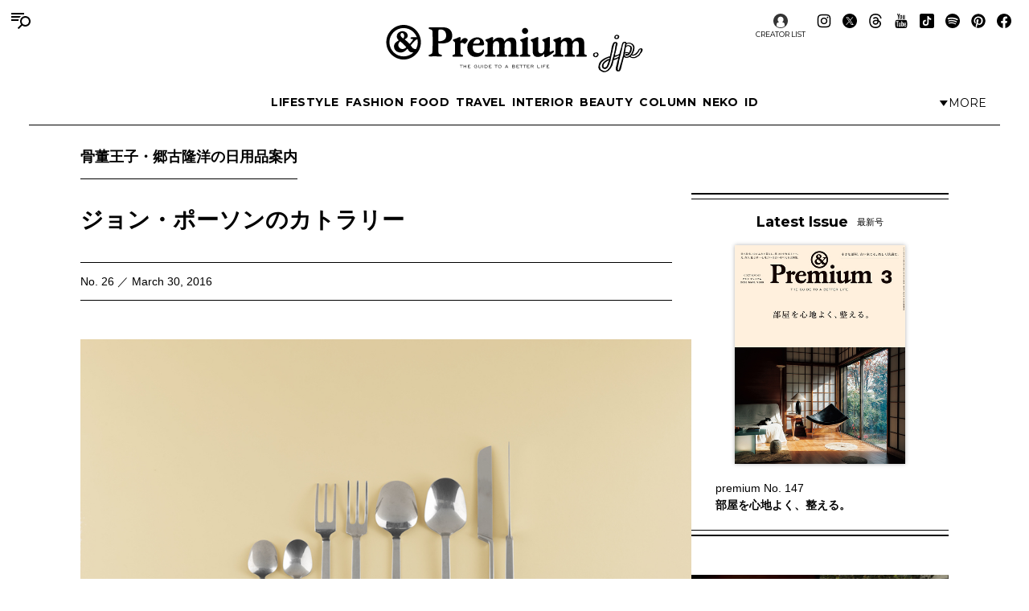

--- FILE ---
content_type: text/html; charset=UTF-8
request_url: https://andpremium.jp/column/nichiyohin/vol-26/
body_size: 19429
content:
<!doctype html><html lang="ja"><head><meta charset="utf-8" /><script>(function(w,d,s,l,i){w[l]=w[l]||[]; w[l].push({"gtm.start": new Date().getTime(),event:"gtm.js"}); var f=d.getElementsByTagName(s)[0],j=d.createElement(s),dl=l!="dataLayer"?"&l="+l:""; j.async=true; j.src="https://www.googletagmanager.com/gtm.js?id="+i+dl; f.parentNode.insertBefore(j,f);})(window,document,"script","dataLayer","GTM-M79CDBN");</script><link rel="dns-prefetch" href="//www.googletagmanager.com"/><script async src="https://www.googletagmanager.com/gtag/js?id=G-1T1EFTS4ZB"></script><script> window.dataLayer = window.dataLayer || []; function gtag(){dataLayer.push(arguments);} gtag("js",new Date()); gtag("config","G-1T1EFTS4ZB"); const google_analytics_tracking_id="G-1T1EFTS4ZB"; </script><title>ジョン・ポーソンのカトラリー &#8211; No. 26 | 骨董王子・郷古隆洋の日用品案内 | &amp; Premium (アンド プレミアム)</title>
<meta http-equiv="x-dns-prefetch-control" content="on"><link rel="dns-prefetch" href="//img.andpremium.jp" /><link rel="dns-prefetch" href="//fonts.googleapis.com" /><link rel="dns-prefetch" href="//www.google-analytics.com" /><link rel="dns-prefetch" href="//fonts.googleapis.com" /><link rel="dns-prefetch" href="//www.google-analytics.com" /><link rel="dns-prefetch" href="//www.googleadservices.com" /><link rel="dns-prefetch" href="//googleads.g.doubleclick.net" /><style id='classic-theme-styles-inline-css'>
/*! This file is auto-generated */
.wp-block-button__link{color:#fff;background-color:#32373c;border-radius:9999px;box-shadow:none;text-decoration:none;padding:calc(.667em + 2px) calc(1.333em + 2px);font-size:1.125em}.wp-block-file__button{background:#32373c;color:#fff;text-decoration:none}
/*# sourceURL=/wp-includes/css/classic-themes.min.css */
</style>
<link rel='stylesheet' id='pii-style-css' href='https://img.andpremium.jp/css/style-1757612110.css' media='all' />
<link rel='stylesheet' id='dashicons-css' href='https://img.andpremium.jp/core/fonts/dashicons.min.css' media='all' />
<link rel='stylesheet' id='google-webfonts-css' href='//fonts.googleapis.com/css2?family=Montserrat:wght@400..700&display=swap' media='all' />
<script src="https://img.andpremium.jp/core/js/jquery.min.js" id="jquery-js"></script>
<script src="https://img.andpremium.jp/core/js/swiper.min.js" id="swiper-js"></script>
<meta name="description" content="イギリスの建築家、ジョン・ポーソンによるカトラリーは、ベルギーの〈When Objects Work〉のもの。ジョン・ポーソンらしいミニマルかつ、シャープなデザインが特徴で、口先まで持ってくる動作もとても心地よいカトラリーです。もちろん口当たりも良く、一度使うとクセになる、機能面でもとても美しい製品です。 イギリスの建築家、ジョン・ポーソンによるカトラリーは、ベルギーの〈When Objects Work〉のもの。ジョン・ポーソンらしいミニマルかつ、シャープなデザインが特徴で、口先まで持ってくる動作もとても心地よいカトラリーです。もちろん口当たりも良く、一度使うとクセになる、機能面でもとても美 …" /><meta name="copyright" content="2026 by &amp; Premium (アンド プレミアム)"><meta name="robots" content="index, follow, noarchive"><meta name="robots" content="max-image-preview:large"><meta name="format-detection" content="telephone=no"><meta name="apple-mobile-web-app-capable" content="no"><meta name="apple-mobile-web-app-status-bar-style" content="black"><meta name="msapplication-config" content="none"/><meta name="viewport" content="width=device-width,initial-scale=1,minimum-scale=1,maximum-scale=1,user-scalable=no"><meta name="google" value="notranslate"><link rel="icon" type="image/png" href="https://img.andpremium.jp/core/ico/favicon-16.png"><link rel="icon" type="image/svg+xml" href="https://img.andpremium.jp/core/ico/favicon-16.svg"><link rel="apple-touch-icon" href="https://img.andpremium.jp/core/ico/favicon-128.png"><link rel="mask-icon" href="https://img.andpremium.jp/core/ico/favicon-16.svg" color="#161617"><meta name="theme-color" content="#161617"/><link rel="canonical" href="https://andpremium.jp/column/nichiyohin/vol-26/" /><link rel="alternate" type="application/rss+xml" title="&amp; Premium (アンド プレミアム)" href="https://andpremium.jp/feed/" /><meta property="og:url" content="https://andpremium.jp/column/nichiyohin/vol-26/" /><meta property="og:title" content="ジョン・ポーソンのカトラリー - No. 26" /><meta property="og:description" content="イギリスの建築家、ジョン・ポーソンによるカトラリーは、ベルギーの〈When Objects Work〉のもの。ジョン・ポーソンらしいミニマルかつ、シャープなデザインが特徴で、口先まで持ってくる動作もとても心地よいカトラリーです。もちろん口当たりも良く、一度使うとクセになる、機能面でもとても美しい製品です。 イギリスの建築家、ジョン・ポーソンによるカトラリーは、ベルギーの〈When Objects Work〉のもの。ジョン・ポーソンらしいミニマルかつ、シャープなデザインが特徴で、口先まで持ってくる動作もとても心地よいカトラリーです。もちろん口当たりも良く、一度使うとクセになる、機能面でもとても美 …" /><meta property="og:image" content="https://img.andpremium.jp/2016/03/eef1537388774a4ae3d2e4f4d39f74df.jpg" /><meta property="og:updated_time" content="1748427301" /><meta property="og:site_name" content="&amp; Premium (アンド プレミアム)" /><meta property="og:type" content="article" /><meta property="og:locale" content="ja_JP" /><meta name="twitter:card" content="summary_large_image" /><meta name="twitter:url" content="https://andpremium.jp/column/nichiyohin/vol-26/" /><meta name="twitter:title" content="ジョン・ポーソンのカトラリー - No. 26" /><meta name="twitter:description" content="イギリスの建築家、ジョン・ポーソンによるカトラリーは、ベルギーの〈When Objects Work〉のもの。ジョン・ポーソンらしいミニマルかつ、シャープなデザインが特徴で、口先まで持ってくる動作もとても心地よいカトラリーです。もちろん口当たりも良く、一度使うとクセになる、機能面でもとても美しい製品です。 イギリスの建築家、ジョン・ポーソンによるカトラリーは、ベルギーの〈When Objects Work〉のもの。ジョン・ポーソンらしいミニマルかつ、シャープなデザインが特徴で、口先まで持ってくる動作もとても心地よいカトラリーです。もちろん口当たりも良く、一度使うとクセになる、機能面でもとても美 …" /><meta name="twitter:image" content="https://img.andpremium.jp/2016/03/eef1537388774a4ae3d2e4f4d39f74df.jpg" /><meta name="twitter:site" content="@and_premium" /><meta name="twitter:widgets:csp" content="on" /><meta name="google-site-verification" content="xChPdBRwuA7ePhif0pRGr-4FTn50DFM4MrT-E62_SPI" /><script async src="https://www.googletagmanager.com/gtag/js?id=G-E9CWZEKECN"></script><script> window.dataLayer = window.dataLayer || []; function gtag(){dataLayer.push(arguments);} gtag('js', new Date()); gtag('config','G-E9CWZEKECN');</script><script> !function(f,b,e,v,n,t,s) {if(f.fbq)return;n=f.fbq=function(){n.callMethod?n.callMethod.apply(n,arguments):n.queue.push(arguments)};if(!f._fbq)f._fbq=n;n.push=n;n.loaded=!0;n.version='2.0';n.queue=[];t=b.createElement(e);t.async=!0; t.src=v;s=b.getElementsByTagName(e)[0];s.parentNode.insertBefore(t,s)}(window,document,'script','https://connect.facebook.net/en_US/fbevents.js');fbq('init','342210296434375'); fbq('track','PageView'); </script><noscript> <img height="1" width="1" src="https://www.facebook.com/tr?id=342210296434375&ev=PageView&noscript=1"/></noscript><script async src="https://securepubads.g.doubleclick.net/tag/js/gpt.js"></script>
<script> window.googletag = window.googletag || {cmd: []}; googletag.cmd.push(function() {
googletag.defineSlot('/21687239661/ap_pc/global-body-end', [[1, 1], [970, 250]], 'ap_pc-global-body-end').addService(googletag.pubads()).setTargeting("ap_category",["column","nichiyohin"]).setTargeting("ap_taxonomy",["nichiyohin"]).setTargeting("ap_page","2864").setTargeting("ap_is_env","production").setCollapseEmptyDiv(true);
googletag.defineSlot('/21687239661/ap_pc/single-before-title', [[728, 90], [1, 1]], 'ap_pc-single-before-title').addService(googletag.pubads()).setTargeting("ap_category",["column","nichiyohin"]).setTargeting("ap_taxonomy",["nichiyohin"]).setTargeting("ap_page","2864").setTargeting("ap_is_env","production").setCollapseEmptyDiv(true);
googletag.defineSlot('/21687239661/ap_pc/single-before-content', [[728, 90], [1, 1]], 'ap_pc-single-before-content').addService(googletag.pubads()).setTargeting("ap_category",["column","nichiyohin"]).setTargeting("ap_taxonomy",["nichiyohin"]).setTargeting("ap_page","2864").setTargeting("ap_is_env","production").setCollapseEmptyDiv(true);
googletag.defineSlot('/21687239661/ap_pc/single-after-content', [[1, 1], [728, 90]], 'ap_pc-single-after-content').addService(googletag.pubads()).setTargeting("ap_category",["column","nichiyohin"]).setTargeting("ap_taxonomy",["nichiyohin"]).setTargeting("ap_page","2864").setTargeting("ap_is_env","production").setCollapseEmptyDiv(true);
googletag.defineSlot('/21687239661/ap_pc/single-after-ranking', [[728, 90], [1, 1]], 'ap_pc-single-after-ranking').addService(googletag.pubads()).setTargeting("ap_category",["column","nichiyohin"]).setTargeting("ap_taxonomy",["nichiyohin"]).setTargeting("ap_page","2864").setTargeting("ap_is_env","production").setCollapseEmptyDiv(true);
googletag.defineSlot('/21687239661/ap_sp/global-body-end', [[1, 1], [300, 250]], 'ap_sp-global-body-end').addService(googletag.pubads()).setTargeting("ap_category",["column","nichiyohin"]).setTargeting("ap_taxonomy",["nichiyohin"]).setTargeting("ap_page","2864").setTargeting("ap_is_env","production").setCollapseEmptyDiv(true);
googletag.defineSlot('/21687239661/ap_sp/single-before-title', [[300, 50], [1, 1]], 'ap_sp-single-before-title').addService(googletag.pubads()).setTargeting("ap_category",["column","nichiyohin"]).setTargeting("ap_taxonomy",["nichiyohin"]).setTargeting("ap_page","2864").setTargeting("ap_is_env","production").setCollapseEmptyDiv(true);
googletag.defineSlot('/21687239661/ap_sp/single-before-content', [[1, 1], [300, 50]], 'ap_sp-single-before-content').addService(googletag.pubads()).setTargeting("ap_category",["column","nichiyohin"]).setTargeting("ap_taxonomy",["nichiyohin"]).setTargeting("ap_page","2864").setTargeting("ap_is_env","production").setCollapseEmptyDiv(true);
googletag.defineSlot('/21687239661/ap_sp/single-after-content', [[1, 1], [300, 250]], 'ap_sp-single-after-content').addService(googletag.pubads()).setTargeting("ap_category",["column","nichiyohin"]).setTargeting("ap_taxonomy",["nichiyohin"]).setTargeting("ap_page","2864").setTargeting("ap_is_env","production").setCollapseEmptyDiv(true);
googletag.defineSlot('/21687239661/ap_sp/single-after-ranking', [[1, 1], [300, 250]], 'ap_sp-single-after-ranking').addService(googletag.pubads()).setTargeting("ap_category",["column","nichiyohin"]).setTargeting("ap_taxonomy",["nichiyohin"]).setTargeting("ap_page","2864").setTargeting("ap_is_env","production").setCollapseEmptyDiv(true);
googletag.defineSlot('/21687239661/ap_pc/single-after-h2', [[728, 90], [1, 1], [300, 250]], 'ap_pc-single-after-h2').addService(googletag.pubads()).setTargeting("ap_category",["column","nichiyohin"]).setTargeting("ap_taxonomy",["nichiyohin"]).setTargeting("ap_page","2864").setTargeting("ap_is_env","production").setCollapseEmptyDiv(true);
googletag.defineSlot('/21687239661/ap_sp/single-after-h2', [[1, 1], [300, 250], [300, 50]], 'ap_sp-single-after-h2').addService(googletag.pubads()).setTargeting("ap_category",["column","nichiyohin"]).setTargeting("ap_taxonomy",["nichiyohin"]).setTargeting("ap_page","2864").setTargeting("ap_is_env","production").setCollapseEmptyDiv(true);
googletag.pubads().enableSingleRequest();googletag.enableServices(); });
</script><script type="application/javascript" src="//anymind360.com/js/9929/ats.js"></script></head><body class="wp-singular single single-post postid-2864 nichiyohin column"><noscript><iframe src="https://www.googletagmanager.com/ns.html?id=GTM-M79CDBN" height="0" width="0" style="display:none;visibility:hidden"></iframe></noscript><header><div class="header-wrap"><nav class="site-title header"><a href="https://andpremium.jp" rel="home">&amp; Premium (アンド プレミアム)</a></nav><nav class="navigation navigation-1"><div class="flex-1"></div><ul class="header"><li id="menu-item-104262" class="menu-item menu-item-type-taxonomy menu-item-object-post_tag menu-item-104262"><a href="https://andpremium.jp/tags/lifestyle/" class="tracking" data-name="menu_click" data-event="menu-header-1">LIFESTYLE</a></li><li id="menu-item-104263" class="menu-item menu-item-type-taxonomy menu-item-object-post_tag menu-item-104263"><a href="https://andpremium.jp/tags/fashion/" class="tracking" data-name="menu_click" data-event="menu-header-1">FASHION</a></li><li id="menu-item-104265" class="menu-item menu-item-type-taxonomy menu-item-object-post_tag menu-item-104265"><a href="https://andpremium.jp/tags/food/" class="tracking" data-name="menu_click" data-event="menu-header-1">FOOD</a></li><li id="menu-item-104266" class="menu-item menu-item-type-taxonomy menu-item-object-post_tag menu-item-104266"><a href="https://andpremium.jp/tags/travel/" class="tracking" data-name="menu_click" data-event="menu-header-1">TRAVEL</a></li><li id="menu-item-121409" class="menu-item menu-item-type-taxonomy menu-item-object-post_tag menu-item-121409"><a href="https://andpremium.jp/tags/interior/" class="tracking" data-name="menu_click" data-event="menu-header-1">INTERIOR</a></li><li id="menu-item-104264" class="menu-item menu-item-type-taxonomy menu-item-object-post_tag menu-item-104264"><a href="https://andpremium.jp/tags/beauty/" class="tracking" data-name="menu_click" data-event="menu-header-1">BEAUTY</a></li><li id="menu-item-108531" class="menu-item menu-item-type-taxonomy menu-item-object-category current-post-ancestor menu-item-108531"><a href="https://andpremium.jp/column/" class="tracking" data-name="menu_click" data-event="menu-header-1">COLUMN</a></li><li id="menu-item-126080" class="menu-item menu-item-type-taxonomy menu-item-object-category menu-item-126080"><a href="https://andpremium.jp/column/neko/" class="tracking" data-name="menu_click" data-event="menu-header-1">Neko</a></li><li id="menu-item-121243" class="menu-item menu-item-type-post_type menu-item-object-page menu-item-121243"><a href="https://andpremium.jp/andpremium-id/" class="tracking" data-name="menu_click" data-event="menu-header-1">iD</a></li></ul><div class="flex-1 justify-content-end"><button class="header-toggle" type="button"><svg class="header-toggle-icon" viewBox="0 0 9 6"><path d="M4.3752 6L0.58634 0.749999L8.16406 0.75L4.3752 6Z"></path></svg><span class="labels" aria-hidden="true"><span class="label expanded">Close</span><span class="label collapsed">More</span></span></button></div></nav><div class="navigation-wrap"><nav class="navigation navigation-2"><div class="flex-1"></div><ul class="header"><li id="menu-item-104273" class="menu-item menu-item-type-taxonomy menu-item-object-post_tag menu-item-104273"><a href="https://andpremium.jp/tags/nichiyohin/" class="tracking" data-name="menu_click" data-event="menu-header-2">NICHIYOHIN</a></li><li id="menu-item-121431" class="menu-item menu-item-type-taxonomy menu-item-object-post_tag menu-item-121431"><a href="https://andpremium.jp/tags/music/" class="tracking" data-name="menu_click" data-event="menu-header-2">MUSIC</a></li><li id="menu-item-108572" class="menu-item menu-item-type-taxonomy menu-item-object-post_tag menu-item-108572"><a href="https://andpremium.jp/tags/movie/" class="tracking" data-name="menu_click" data-event="menu-header-2">MOVIE</a></li><li id="menu-item-104270" class="menu-item menu-item-type-taxonomy menu-item-object-post_tag menu-item-104270"><a href="https://andpremium.jp/tags/book/" class="tracking" data-name="menu_click" data-event="menu-header-2">BOOK</a></li><li id="menu-item-104272" class="uranai menu-item menu-item-type-post_type menu-item-object-page menu-item-104272"><a href="https://andpremium.jp/uranai/" class="tracking" data-name="menu_click" data-event="menu-header-2">Uranai</a></li><li id="menu-item-121412" class="menu-item menu-item-type-taxonomy menu-item-object-post_tag menu-item-121412"><a href="https://andpremium.jp/tags/talk/" class="tracking" data-name="menu_click" data-event="menu-header-2">TALK</a></li><li id="menu-item-104276" class="menu-item menu-item-type-taxonomy menu-item-object-post_tag menu-item-104276"><a href="https://andpremium.jp/tags/magazine/" class="tracking" data-name="menu_click" data-event="menu-header-2">MAGAZINE</a></li><li id="menu-item-121410" class="menu-item menu-item-type-taxonomy menu-item-object-post_tag menu-item-121410"><a href="https://andpremium.jp/tags/extra-issue/" class="tracking" data-name="menu_click" data-event="menu-header-2">EXTRA ISSUE</a></li></ul><div class="flex-1"></div></nav></div><nav class="sns sns-follow"><ul class="sns"><li id="menu-item-66641" class="selector menu-item menu-item-type-post_type_archive menu-item-object-selector menu-item-66641"><a href="https://andpremium.jp/selector/" class="tracking" data-name="menu_click" data-event="menu-people-top">CREATOR LIST</a></li><li class="instagram"><a href="https://www.instagram.com/and_premium/" class="tracking" data-name="sns_follow_click" data-event="sns-follow-instagram" aria-label="Follow on Instagram" target="_blank"><svg viewbox="0 0 24 24"><use href="https://andpremium.jp/core/ico/svg-social.svg#instagram" /></use></svg></a></li><li class="twitter"><a href="https://x.com/and_premium" class="tracking" data-name="sns_follow_click" data-event="sns-follow-twitter" aria-label="Follow on Twitter" target="_blank"><svg viewbox="0 0 24 24"><use href="https://andpremium.jp/core/ico/svg-social.svg#twitter" /></use></svg></a></li><li class="threads"><a href="https://www.threads.net/@and_premium" class="tracking" data-name="sns_follow_click" data-event="sns-follow-threads" aria-label="Follow on Threads" target="_blank"><svg viewbox="0 0 24 24"><use href="https://andpremium.jp/core/ico/svg-social.svg#threads" /></use></svg></a></li><li class="youtube"><a href="https://www.youtube.com/@andpremium/featured" class="tracking" data-name="sns_follow_click" data-event="sns-follow-youtube" aria-label="Follow on Youtube" target="_blank"><svg viewbox="0 0 24 24"><use href="https://andpremium.jp/core/ico/svg-social.svg#youtube" /></use></svg></a></li><li class="tiktok"><a href="https://www.tiktok.com/@and_premium" class="tracking" data-name="sns_follow_click" data-event="sns-follow-tiktok" aria-label="Follow on Tiktok" target="_blank"><svg viewbox="0 0 24 24"><use href="https://andpremium.jp/core/ico/svg-social.svg#tiktok" /></use></svg></a></li><li class="spotify"><a href="https://open.spotify.com/user/31d3zw2dmnm6sf5hocz7clvcs6jm" class="tracking" data-name="sns_follow_click" data-event="sns-follow-spotify" aria-label="Follow on Spotify" target="_blank"><svg viewbox="0 0 24 24"><use href="https://andpremium.jp/core/ico/svg-social.svg#spotify" /></use></svg></a></li><li class="pinterest"><a href="https://www.pinterest.jp/and_premium/" class="tracking" data-name="sns_follow_click" data-event="sns-follow-pinterest" aria-label="Follow on Pinterest" target="_blank"><svg viewbox="0 0 24 24"><use href="https://andpremium.jp/core/ico/svg-social.svg#pinterest" /></use></svg></a></li><li class="facebook"><a href="https://www.facebook.com/AndPremium2013/" class="tracking" data-name="sns_follow_click" data-event="sns-follow-facebook" aria-label="Follow on Facebook" target="_blank"><svg viewbox="0 0 24 24"><use href="https://andpremium.jp/core/ico/svg-social.svg#facebook" /></use></svg></a></li></ul></nav></div></header><div class="header-space"></div><nav class="toggle"><svg class="toggle-open" viewBox="0 0 24 24" role="img" aria-label="Menu &amp; Search"><path d="M16 2H0V4H16V2ZM12.023 6H0V8H10.288C10.7589 7.24723 11.3443 6.57246 12.023 6V6ZM9.374 10C9.17419 10.6498 9.05332 11.3213 9.014 12H0V10H9.374Z"></path><path d="M17.5 8C19.9853 8 22 10.0147 22 12.5C22 14.9853 19.9853 17 17.5 17C15.0147 17 13 14.9853 13 12.5C13 10.0147 15.0147 8 17.5 8ZM24 12.5C24 8.91015 21.0899 6 17.5 6C13.9101 6 11 8.91015 11 12.5C11 16.0899 13.9101 19 17.5 19C21.0899 19 24 16.0899 24 12.5Z"></path><path d="M7.79297 20.793L12.793 15.793L14.2072 17.2072L9.20718 22.2072L7.79297 20.793Z"></path></svg><svg class="toggle-close" viewBox="0 0 24 24"><path d="M10.5859 12L4.29297 18.293L5.70718 19.7072L12.0001 13.4142L18.2931 19.7072L19.7073 18.293L13.4144 12L19.7072 5.70718L18.293 4.29297L12.0001 10.5858L5.70733 4.29297L4.29312 5.70718L10.5859 12Z"></path></svg></nav><div class="main-overlay"></div><nav class="mobile"><div class="mobile-wrap"><section class="search-wrap"><h4 class="category">Search</h4><form class="global-search" method="get" action="https://andpremium.jp"><input value="" name="s" type="text" border="0" maxlength="99" placeholder="キーワードを入力してください"><button><svg class="search-icon" viewBox="0 0 16 16"><path d="M9.63319 2C7.22124 2 5.26596 3.95527 5.26596 6.36722C5.26596 8.77918 7.22124 10.7344 9.63319 10.7344C12.0451 10.7344 14.0004 8.77918 14.0004 6.36722C14.0004 3.95527 12.0451 2 9.63319 2ZM3.26596 6.36722C3.26596 2.8507 6.11667 0 9.63319 0C13.1497 0 16.0004 2.8507 16.0004 6.36722C16.0004 9.88375 13.1497 12.7344 9.63319 12.7344C6.11667 12.7344 3.26596 9.88375 3.26596 6.36722Z"></path><path d="M5.66723 10.3328L1.00008 15Z"></path><path d="M0.292969 14.2929L4.96012 9.62574L6.37433 11.04L1.70718 15.7071L0.292969 14.2929Z"></path></svg></button></form></section><div class="ul-wrapper ul-wrapper-1"><ul class="toggle"><h4>About</h4><li id="menu-item-7" class="menu-item menu-item-type-post_type menu-item-object-page menu-item-7"><a href="https://andpremium.jp/about/" class="tracking" data-name="menu_click" data-event="menu-header">&#038;Premium.jpとは</a></li><li id="menu-item-10" class="menu-item menu-item-type-post_type menu-item-object-page menu-item-10"><a href="https://andpremium.jp/contact/" class="tracking" data-name="menu_click" data-event="menu-header">問い合わせ</a></li><li id="menu-item-106763" class="menu-item menu-item-type-post_type menu-item-object-page menu-item-106763"><a href="https://andpremium.jp/subscription/" class="tracking" data-name="menu_click" data-event="menu-header">定期購読</a></li><li id="menu-item-151126" class="menu-item menu-item-type-post_type menu-item-object-post menu-item-151126"><a href="https://ad-mag.jp/andpremium/" class="tracking" data-name="menu_click" data-event="menu-header">広告掲載</a></li><li id="menu-item-163258" class="menu-item menu-item-type-post_type menu-item-object-page menu-item-163258"><a href="https://andpremium.jp/andpremium-id/" class="tracking" data-name="menu_click" data-event="menu-header">MemberShip</a></li><li class="selector menu-item menu-item-type-post_type_archive menu-item-object-selector menu-item-66641"><a href="https://andpremium.jp/selector/" class="tracking" data-name="menu_click" data-event="menu-people-top">CREATOR LIST</a></li></ul><ul class="toggle"><h4>Tags</h4><li class="menu-item menu-item-type-taxonomy menu-item-object-post_tag menu-item-104262"><a href="https://andpremium.jp/tags/lifestyle/" class="tracking" data-name="menu_click" data-event="menu-header-1">LIFESTYLE</a></li><li class="menu-item menu-item-type-taxonomy menu-item-object-post_tag menu-item-104263"><a href="https://andpremium.jp/tags/fashion/" class="tracking" data-name="menu_click" data-event="menu-header-1">FASHION</a></li><li class="menu-item menu-item-type-taxonomy menu-item-object-post_tag menu-item-104265"><a href="https://andpremium.jp/tags/food/" class="tracking" data-name="menu_click" data-event="menu-header-1">FOOD</a></li><li class="menu-item menu-item-type-taxonomy menu-item-object-post_tag menu-item-104266"><a href="https://andpremium.jp/tags/travel/" class="tracking" data-name="menu_click" data-event="menu-header-1">TRAVEL</a></li><li class="menu-item menu-item-type-taxonomy menu-item-object-post_tag menu-item-121409"><a href="https://andpremium.jp/tags/interior/" class="tracking" data-name="menu_click" data-event="menu-header-1">INTERIOR</a></li><li class="menu-item menu-item-type-taxonomy menu-item-object-post_tag menu-item-104264"><a href="https://andpremium.jp/tags/beauty/" class="tracking" data-name="menu_click" data-event="menu-header-1">BEAUTY</a></li><li class="menu-item menu-item-type-taxonomy menu-item-object-category current-post-ancestor menu-item-108531"><a href="https://andpremium.jp/column/" class="tracking" data-name="menu_click" data-event="menu-header-1">COLUMN</a></li><li class="menu-item menu-item-type-taxonomy menu-item-object-category menu-item-126080"><a href="https://andpremium.jp/column/neko/" class="tracking" data-name="menu_click" data-event="menu-header-1">Neko</a></li><li class="menu-item menu-item-type-post_type menu-item-object-page menu-item-121243"><a href="https://andpremium.jp/andpremium-id/" class="tracking" data-name="menu_click" data-event="menu-header-1">iD</a></li><li class="menu-item menu-item-type-taxonomy menu-item-object-post_tag menu-item-104273"><a href="https://andpremium.jp/tags/nichiyohin/" class="tracking" data-name="menu_click" data-event="menu-header-2">NICHIYOHIN</a></li><li class="menu-item menu-item-type-taxonomy menu-item-object-post_tag menu-item-121431"><a href="https://andpremium.jp/tags/music/" class="tracking" data-name="menu_click" data-event="menu-header-2">MUSIC</a></li><li class="menu-item menu-item-type-taxonomy menu-item-object-post_tag menu-item-108572"><a href="https://andpremium.jp/tags/movie/" class="tracking" data-name="menu_click" data-event="menu-header-2">MOVIE</a></li><li class="menu-item menu-item-type-taxonomy menu-item-object-post_tag menu-item-104270"><a href="https://andpremium.jp/tags/book/" class="tracking" data-name="menu_click" data-event="menu-header-2">BOOK</a></li><li class="uranai menu-item menu-item-type-post_type menu-item-object-page menu-item-104272"><a href="https://andpremium.jp/uranai/" class="tracking" data-name="menu_click" data-event="menu-header-2">Uranai</a></li><li class="menu-item menu-item-type-taxonomy menu-item-object-post_tag menu-item-121412"><a href="https://andpremium.jp/tags/talk/" class="tracking" data-name="menu_click" data-event="menu-header-2">TALK</a></li><li class="menu-item menu-item-type-taxonomy menu-item-object-post_tag menu-item-104276"><a href="https://andpremium.jp/tags/magazine/" class="tracking" data-name="menu_click" data-event="menu-header-2">MAGAZINE</a></li><li class="menu-item menu-item-type-taxonomy menu-item-object-post_tag menu-item-121410"><a href="https://andpremium.jp/tags/extra-issue/" class="tracking" data-name="menu_click" data-event="menu-header-2">EXTRA ISSUE</a></li><li id="menu-item-164952" class="menu-item menu-item-type-custom menu-item-object-custom menu-item-164952"><a href="https://andpremium.jp/movies/" class="tracking" data-name="menu_click" data-event="menu-footer">ORIGINAL MOVIE</a></li>
<li id="menu-item-52816" class="menu-item menu-item-type-post_type menu-item-object-page menu-item-52816"><a href="https://andpremium.jp/pr/" class="tracking" data-name="menu_click" data-event="menu-footer">PR</a></li>
</ul></div><div class="ul-wrapper ul-wrapper-2"><ul class="toggle"><h4>Column</h4><li id="menu-item-165245" class="menu-item menu-item-type-custom menu-item-object-custom menu-item-165245"><a href="https://andpremium.jp/keywords/things-for-better-life/" class="tracking" data-name="menu_click" data-event="menu-column">THINGS FOR BETTER LIFE</a></li><li id="menu-item-137704" class="menu-item menu-item-type-taxonomy menu-item-object-category menu-item-137704"><a href="https://andpremium.jp/column/eyes/" class="tracking" data-name="menu_click" data-event="menu-column">＆EYES あの人が見つけたモノ、コト、ヒト。</a></li><li id="menu-item-134338" class="menu-item menu-item-type-taxonomy menu-item-object-category menu-item-134338"><a href="https://andpremium.jp/column/good-for-me/" class="tracking" data-name="menu_click" data-event="menu-column">Good for Me 編集部が出合ったベターライフ。</a></li><li id="menu-item-94452" class="menu-item menu-item-type-taxonomy menu-item-object-category menu-item-94452"><a href="https://andpremium.jp/column/haru-wonderfullife/" class="tracking" data-name="menu_click" data-event="menu-column">ハルのワンダフルライフ。</a></li><li id="menu-item-57505" class="menu-item menu-item-type-taxonomy menu-item-object-category menu-item-57505"><a href="https://andpremium.jp/column/mane-sandwich/" class="tracking" data-name="menu_click" data-event="menu-column">真似をしたくなる、サンドイッチ</a></li><li id="menu-item-57506" class="menu-item menu-item-type-taxonomy menu-item-object-category menu-item-57506"><a href="https://andpremium.jp/column/triedit/" class="tracking" data-name="menu_click" data-event="menu-column">オモムロニ。さんが使ってわかった　これ、ここがいいよね。</a></li><li id="menu-item-120619" class="menu-item menu-item-type-taxonomy menu-item-object-category current-post-ancestor current-menu-parent current-post-parent menu-item-120619"><a href="https://andpremium.jp/column/nichiyohin/" class="tracking" data-name="menu_click" data-event="menu-column">骨董王子・郷古隆洋の日用品案内</a></li><li id="menu-item-120621" class="menu-item menu-item-type-taxonomy menu-item-object-category menu-item-120621"><a href="https://andpremium.jp/column/kyoto-secret/" class="tracking" data-name="menu_click" data-event="menu-column">ひみつの坪庭コレクション</a></li><li id="menu-item-64162" class="menu-item menu-item-type-taxonomy menu-item-object-category menu-item-64162"><a href="https://andpremium.jp/column/taipei-morning/" class="tracking" data-name="menu_click" data-event="menu-column">台北の朝ごはん</a></li><li id="menu-item-165778" class="menu-item menu-item-type-taxonomy menu-item-object-category menu-item-165778"><a href="https://andpremium.jp/column/taiwan-sweets/" class="tracking" data-name="menu_click" data-event="menu-column">台湾スイーツ食べ比べ</a></li><li id="menu-item-64163" class="menu-item menu-item-type-taxonomy menu-item-object-category menu-item-64163"><a href="https://andpremium.jp/column/temiyage/" class="tracking" data-name="menu_click" data-event="menu-column">手みやげのネタ帖</a></li><li id="menu-item-165129" class="menu-item menu-item-type-taxonomy menu-item-object-category menu-item-165129"><a href="https://andpremium.jp/column/andcooking/" class="tracking" data-name="menu_click" data-event="menu-column">渡辺有子の料理教室ノート。</a></li><li id="menu-item-47776" class="menu-item menu-item-type-taxonomy menu-item-object-category menu-item-47776"><a href="https://andpremium.jp/column/nanuk/" class="tracking" data-name="menu_click" data-event="menu-column">白くまのナヌークのつぶやき</a></li><li id="menu-item-47774" class="menu-item menu-item-type-taxonomy menu-item-object-category menu-item-47774"><a href="https://andpremium.jp/column/kawachi-taka/" class="tracking" data-name="menu_click" data-event="menu-column">河内タカの素顔の芸術家たち。</a></li><li id="menu-item-121356" class="menu-item menu-item-type-custom menu-item-object-custom menu-item-121356"><a href="https://andpremium.jp/column/" class="tracking" data-name="menu_click" data-event="menu-column">コラム一覧</a></li></ul></div><nav class="site-title header"><a href="https://andpremium.jp" rel="home">&amp; Premium (アンド プレミアム)</a></nav><nav class="sns sns-follow"><ul class="sns"><li class="instagram"><a href="https://www.instagram.com/and_premium/" class="tracking" data-name="sns_follow_click" data-event="sns-follow-instagram" aria-label="Follow on Instagram" target="_blank"><svg viewbox="0 0 24 24"><use href="https://andpremium.jp/core/ico/svg-social.svg#instagram" /></use></svg></a></li><li class="twitter"><a href="https://x.com/and_premium" class="tracking" data-name="sns_follow_click" data-event="sns-follow-twitter" aria-label="Follow on Twitter" target="_blank"><svg viewbox="0 0 24 24"><use href="https://andpremium.jp/core/ico/svg-social.svg#twitter" /></use></svg></a></li><li class="threads"><a href="https://www.threads.net/@and_premium" class="tracking" data-name="sns_follow_click" data-event="sns-follow-threads" aria-label="Follow on Threads" target="_blank"><svg viewbox="0 0 24 24"><use href="https://andpremium.jp/core/ico/svg-social.svg#threads" /></use></svg></a></li><li class="youtube"><a href="https://www.youtube.com/@andpremium/featured" class="tracking" data-name="sns_follow_click" data-event="sns-follow-youtube" aria-label="Follow on Youtube" target="_blank"><svg viewbox="0 0 24 24"><use href="https://andpremium.jp/core/ico/svg-social.svg#youtube" /></use></svg></a></li><li class="tiktok"><a href="https://www.tiktok.com/@and_premium" class="tracking" data-name="sns_follow_click" data-event="sns-follow-tiktok" aria-label="Follow on Tiktok" target="_blank"><svg viewbox="0 0 24 24"><use href="https://andpremium.jp/core/ico/svg-social.svg#tiktok" /></use></svg></a></li><li class="spotify"><a href="https://open.spotify.com/user/31d3zw2dmnm6sf5hocz7clvcs6jm" class="tracking" data-name="sns_follow_click" data-event="sns-follow-spotify" aria-label="Follow on Spotify" target="_blank"><svg viewbox="0 0 24 24"><use href="https://andpremium.jp/core/ico/svg-social.svg#spotify" /></use></svg></a></li><li class="pinterest"><a href="https://www.pinterest.jp/and_premium/" class="tracking" data-name="sns_follow_click" data-event="sns-follow-pinterest" aria-label="Follow on Pinterest" target="_blank"><svg viewbox="0 0 24 24"><use href="https://andpremium.jp/core/ico/svg-social.svg#pinterest" /></use></svg></a></li><li class="facebook"><a href="https://www.facebook.com/AndPremium2013/" class="tracking" data-name="sns_follow_click" data-event="sns-follow-facebook" aria-label="Follow on Facebook" target="_blank"><svg viewbox="0 0 24 24"><use href="https://andpremium.jp/core/ico/svg-social.svg#facebook" /></use></svg></a></li></ul></nav></div><section class="banner-wrap"><ul class="banner banner-footer"><a class="no-border tracking post thumbnail-top" data-event="banner-footer" href="https://andpremium.jp/book/mina-perhonen2025/"><span class="thumbnail"><img width="460" height="322" src="https://img.andpremium.jp/2025/12/19111751/e1bc47d5aa8552ce4efb8c905bbe2519-460x322.jpg" class="attachment-thumbnail-460 size-thumbnail-460" alt="251218_&#038;PremiumMOOK_サムネイル" decoding="async" fetchpriority="high" srcset="https://img.andpremium.jp/2025/12/19111751/e1bc47d5aa8552ce4efb8c905bbe2519-460x322.jpg 460w, https://img.andpremium.jp/2025/12/19111751/e1bc47d5aa8552ce4efb8c905bbe2519-900x630.jpg 900w, https://img.andpremium.jp/2025/12/19111751/e1bc47d5aa8552ce4efb8c905bbe2519-1800x1260.jpg 1800w" sizes="(max-width: 460px) 100vw, 460px" title="251218_&#038;PremiumMOOK_サムネイル" /></span><span class="meta"><span class="title">&#038;Premium × Casa BRUTUS MOOK ミナ ペルホネンと皆川 明 30周年版</span> <span class="tagline"> <i class="tags">EXTRA ISSUE</i> <i class="date">2025.12.23</i></span> </span></a></ul></section></nav><main id="top"><article class="has-sidebar"><div class="content-wrap"><div class="the_content clearfix"><summary class="singular clearfix"><h4 class="category"><a class="no-border" href="https://andpremium.jp/column/nichiyohin/">骨董王子・郷古隆洋の日用品案内</a></h4></summary><div class="ad-banner" data-name="single-before-title"><!-- /21687239661/ap_pc/single-before-title --><div id="ap_pc-single-before-title"><script> googletag.cmd.push(function() { googletag.display('ap_pc-single-before-title'); }); </script></div><!-- /21687239661/ap_sp/single-before-title --><div id="ap_sp-single-before-title"><script> googletag.cmd.push(function() { googletag.display('ap_sp-single-before-title'); });</script></div></div><h1 class="the_title">ジョン・ポーソンのカトラリー<span class="subtitle">No. 26 ／ March 30, 2016</span> </h1><div class="ad-banner" data-name="single-before-content"><!-- /21687239661/ap_pc/single-before-content --><div id="ap_pc-single-before-content"><script> googletag.cmd.push(function() { googletag.display('ap_pc-single-before-content'); }); </script></div><!-- /21687239661/ap_sp/single-before-content --><div id="ap_sp-single-before-content"><script> googletag.cmd.push(function() { googletag.display('ap_sp-single-before-content'); }); </script></div></div><div class="block"><figure class="landscape"><img decoding="async" src="https://img.andpremium.jp/2016/03/eef1537388774a4ae3d2e4f4d39f74df.jpg" alt="&premium" /></figure>
<p>イギリスの建築家、ジョン・ポーソンによるカトラリーは、ベルギーの〈When Objects Work〉のもの。ジョン・ポーソンらしいミニマルかつ、シャープなデザインが特徴で、口先まで持ってくる動作もとても心地よいカトラリーです。もちろん口当たりも良く、一度使うとクセになる、機能面でもとても美しい製品です。</p>
<div class="caption">Photo：Naoki Seo
</div>
<div class="selector">
<figure class="square"><img fetchpriority="high" decoding="async" src="https://img.andpremium.jp/2015/11/takahirogoko_b_color_6x6-300x300.jpg" width="300" height="300" class="wp-image-3532" alt="郷古隆洋" srcset="https://img.andpremium.jp/2015/11/takahirogoko_b_color_6x6-300x300.jpg 300w, https://img.andpremium.jp/2015/11/takahirogoko_b_color_6x6-500x500.jpg 500w, https://img.andpremium.jp/2015/11/takahirogoko_b_color_6x6-768x768.jpg 768w, https://img.andpremium.jp/2015/11/takahirogoko_b_color_6x6-700x700.jpg 700w, https://img.andpremium.jp/2015/11/takahirogoko_b_color_6x6.jpg 960w" sizes="(max-width: 300px) 100vw, 300px" /></figure>
<p><strong class="en">Selector</strong></p>
<h3>郷古隆洋</h3>
<p>ユナイテッドアローズ、ランドスケーププロダクツを経て2010年に Swimsuit Department を設立。輸入代理店をはじめ、世界各国で買い付けたヴィンテージ雑貨などを販売する「BATHHOUSE」を運営するほか、店舗のインテリアコーディネートやディスプレーなども手がける。2015年9月には、日本で初の開催となるモダニズムショーを主宰した。→ <a href="http://swimsuit-department.com">swimsuit-department.com</a></p>
</div>
</div><div class="ad-banner" data-name="single-after-content"><!-- /21687239661/ap_pc/single-after-content --><div id="ap_pc-single-after-content"><script> googletag.cmd.push(function() { googletag.display('ap_pc-single-after-content'); }); </script></div><!-- /21687239661/ap_sp/single-after-content --><div id="ap_sp-single-after-content"><script> googletag.cmd.push(function() { googletag.display('ap_sp-single-after-content'); }); </script></div></div><aside class="tags tracking clearfix scroll-fade-in "><nav class="keywords"><ul><li class="post_tag tags-nichiyohin"><a class="post_tag tracking" rel="tag" data-event="sidebar-tags-post_tag" href="https://andpremium.jp/tags/nichiyohin/">NICHIYOHIN</a></li><li class="category tags-column"><a class="category tracking" rel="tag" data-event="sidebar-tags-category" href="https://andpremium.jp/column/">COLUMN</a></li><li class="category tags-nichiyohin"><a class="category tracking" rel="tag" data-event="sidebar-tags-category" href="https://andpremium.jp/column/nichiyohin/">骨董王子・郷古隆洋の日用品案内</a></li></ul></nav></aside><nav id="read-to-end" class="sns sns-share clearfix scroll-fade-in"><ul><h3 class="share">Share</h3><li class="facebook tracking"><a href="https://www.facebook.com/sharer/sharer.php?u=https%3A%2F%2Fandpremium.jp%2Fcolumn%2Fnichiyohin%2Fvol-26%2F" data-name="sns_share_click" data-event="sns-share-facebook" target="_blank"><svg viewbox="0 0 24 24"><use href="https://andpremium.jp/core/ico/svg-social.svg#facebook" /></use></svg></a></li><li class="twitter tracking"><a href="https://twitter.com/intent/tweet?source=https%3A%2F%2Fandpremium.jp%2Fcolumn%2Fnichiyohin%2Fvol-26%2F&text=%E3%82%B8%E3%83%A7%E3%83%B3%E3%83%BB%E3%83%9D%E3%83%BC%E3%82%BD%E3%83%B3%E3%81%AE%E3%82%AB%E3%83%88%E3%83%A9%E3%83%AA%E3%83%BC+%26%238211%3B+No.+26+%7C+%E9%AA%A8%E8%91%A3%E7%8E%8B%E5%AD%90%E3%83%BB%E9%83%B7%E5%8F%A4%E9%9A%86%E6%B4%8B%E3%81%AE%E6%97%A5%E7%94%A8%E5%93%81%E6%A1%88%E5%86%85+%7C+%26amp%3B+Premium+%28%E3%82%A2%E3%83%B3%E3%83%89+%E3%83%97%E3%83%AC%E3%83%9F%E3%82%A2%E3%83%A0%29:%20https%3A%2F%2Fandpremium.jp%2Fcolumn%2Fnichiyohin%2Fvol-26%2F" data-name="sns_share_click" data-event="sns-share-facebook" target="_blank"><svg viewbox="0 0 24 24"><use href="https://andpremium.jp/core/ico/svg-social.svg#twitter" /></use></svg></a></li><li class="pinterest tracking"><a href="https://pinterest.com/pin/create/button/?url=https%3A%2F%2Fandpremium.jp%2Fcolumn%2Fnichiyohin%2Fvol-26%2F&description=%E3%82%B8%E3%83%A7%E3%83%B3%E3%83%BB%E3%83%9D%E3%83%BC%E3%82%BD%E3%83%B3%E3%81%AE%E3%82%AB%E3%83%88%E3%83%A9%E3%83%AA%E3%83%BC+%26%238211%3B+No.+26+%7C+%E9%AA%A8%E8%91%A3%E7%8E%8B%E5%AD%90%E3%83%BB%E9%83%B7%E5%8F%A4%E9%9A%86%E6%B4%8B%E3%81%AE%E6%97%A5%E7%94%A8%E5%93%81%E6%A1%88%E5%86%85+%7C+%26amp%3B+Premium+%28%E3%82%A2%E3%83%B3%E3%83%89+%E3%83%97%E3%83%AC%E3%83%9F%E3%82%A2%E3%83%A0%29&media=https://img.andpremium.jp/2016/03/eef1537388774a4ae3d2e4f4d39f74df.jpg" data-name="sns_share_click" data-event="sns-share-pinterest" target="_blank"><svg viewbox="0 0 24 24"><use href="https://andpremium.jp/core/ico/svg-social.svg#pinterest" /></i></a></li><li class="line tracking"><a href="https://line.me/R/msg/text/?%E3%82%B8%E3%83%A7%E3%83%B3%E3%83%BB%E3%83%9D%E3%83%BC%E3%82%BD%E3%83%B3%E3%81%AE%E3%82%AB%E3%83%88%E3%83%A9%E3%83%AA%E3%83%BC+%26%238211%3B+No.+26+%7C+%E9%AA%A8%E8%91%A3%E7%8E%8B%E5%AD%90%E3%83%BB%E9%83%B7%E5%8F%A4%E9%9A%86%E6%B4%8B%E3%81%AE%E6%97%A5%E7%94%A8%E5%93%81%E6%A1%88%E5%86%85+%7C+%26amp%3B+Premium+%28%E3%82%A2%E3%83%B3%E3%83%89+%E3%83%97%E3%83%AC%E3%83%9F%E3%82%A2%E3%83%A0%29%0D%0Ahttps%3A%2F%2Fandpremium.jp%2Fcolumn%2Fnichiyohin%2Fvol-26%2F" data-event="sns-share-line" target="_blank"><svg viewbox="0 0 24 24"><use href="https://andpremium.jp/core/ico/svg-social.svg#line" /></use></svg></a></li></ul></nav><nav class="navigation-links clearfix"><div class="nav-next"><a href="https://andpremium.jp/column/nichiyohin/vol-25/" rel="prev">次の記事へ</a> </div><div class="nav-previous"><a href="https://andpremium.jp/column/nichiyohin/vol-27/" rel="next">前の記事へ</a></div></nav></div><aside class="sidebar animated fadeIn delay-2"><section class="latest-issue sidebar"><a class="post post-latest-issue tracking latest-premium" data-event="latest-issue" href="https://andpremium.jp/book/premium-no-147/"><h4 class="category">Latest Issue <i class="title-jp">最新号</i></h4><span class="thumbnail"><img class="thumbnail" src="https://img.magazineworld.jp/products/2026-4912015250362-1-2.jpg" data-id="premium-147" loading="lazy" /></span><span class="meta"><span class="title"><span>premium No. 147</span>部屋を心地よく、整える。</span><span class="excerpt">2026.01.20 &mdash; 980円</span></span></a></section><section class="banner-wrap"><ul class="banner banner-banner-sidebar"><li class=""><a class="tracking" data-event="front-banner-wide" href="https://andpremium.jp/movies/"><img width="1371" height="800" src="https://img.andpremium.jp/2025/12/19150208/original_movies.jpg" class="attachment-full size-full" alt="ORIGINAL MOVIE 本誌の特集と連動したオリジナルムービーをお届け。" decoding="async" loading="lazy" srcset="https://img.andpremium.jp/2025/12/19150208/original_movies.jpg 1371w, https://img.andpremium.jp/2025/12/19150208/original_movies-768x448.jpg 768w, https://img.andpremium.jp/2025/12/19150208/original_movies-1024x598.jpg 1024w, https://img.andpremium.jp/2025/12/19150208/original_movies-960x560.jpg 960w" sizes="auto, (max-width: 1371px) 100vw, 1371px" title="ORIGINAL MOVIE 本誌の特集と連動したオリジナルムービーをお届け。" /></a></li></ul></section><section class="ranking clearfix"><h4 class="category scroll-fade-in">Ranking <i class="title-jp">いま読まれている記事</i></h4><ul class="ul-ranking"><li><a class="no-border post post-ranking tracking scroll-fade-in" data-event="sidebar-ranking" href="https://andpremium.jp/article/things-for-better-life-142/"><span class="a-post-counter"><span data-pageviews="11741"><i>No.</i>1</span></span><span class="thumbnail"><img width="300" height="300" src="https://img.andpremium.jp/2026/01/07171750/1-2-300x300.jpg" class="attachment-thumbnail size-thumbnail" alt="紅茶と楽しむ、とっておきのケーキ。" decoding="async" title="紅茶と楽しむ、とっておきのケーキ。" /></span><span class="meta"> <span class="tagline"> <i class="tags">LIFESTYLE</i> <i class="date">2026.1.15</i></span> <span class="title">紅茶と楽しむ、とっておきのケーキ。</span></span></a></li><li><a class="no-border post post-ranking tracking scroll-fade-in" data-event="sidebar-ranking" href="https://andpremium.jp/article/things-for-better-life-139/"><span class="a-post-counter"><span data-pageviews="11283"><i>No.</i>2</span></span><span class="thumbnail"><img width="300" height="300" src="https://img.andpremium.jp/2026/01/25143330/1-1-300x300.jpg" class="attachment-thumbnail size-thumbnail" alt="自分らしく整える、約30㎡のひとり暮らし" decoding="async" loading="lazy" title="自分らしく整える、約30㎡のひとり暮らし" /></span><span class="meta"> <span class="tagline"> <i class="tags">LIFESTYLE</i> <i class="date">2026.1.6</i></span> <span class="title">自分らしく整える、約30㎡のひとり暮らし。</span></span></a></li><li><a class="no-border post post-ranking tracking scroll-fade-in" data-event="sidebar-ranking" href="https://andpremium.jp/column/haru-wonderfullife/haru-277/"><span class="a-post-counter"><span data-pageviews="11123"><i>No.</i>3</span></span><span class="thumbnail"><img width="300" height="300" src="https://img.andpremium.jp/2025/12/25182146/e33da2519e9b6f01d3961ea20a7f0443-300x300.jpg" class="attachment-thumbnail size-thumbnail" alt="冬のベランダ際の過ごし方。柴犬子犬ハルのワンダフルライフ" decoding="async" loading="lazy" title="冬のベランダ際の過ごし方。柴犬子犬ハルのワンダフルライフ" /></span><span class="meta"> <span class="tagline"> <i class="tags">Inu</i> <i class="date">2026.1.19</i> <i class="is-new">New</i></span> <span class="title">またもやボロボロなぼく。</span></span></a></li><li><a class="no-border post post-ranking tracking scroll-fade-in" data-event="sidebar-ranking" href="https://andpremium.jp/article/things-for-better-life-143/"><span class="a-post-counter"><span data-pageviews="8843"><i>No.</i>4</span></span><span class="thumbnail"><img width="300" height="300" src="https://img.andpremium.jp/2026/01/20200914/73bb3bf23af45546bc2e5b3a7f87fccf-1-300x300.jpg" class="attachment-thumbnail size-thumbnail" alt="石井佳苗さん、森岡督行さん、川島小鳥さんetc。韓国・ソウル好き5人の、１泊２日旅プラン。" decoding="async" loading="lazy" title="石井佳苗さん、森岡督行さん、川島小鳥さんetc。韓国・ソウル好き5人の、１泊２日旅プラン。" /></span><span class="meta"> <span class="tagline"> <i class="tags">TRAVEL</i> <i class="date">2026.1.20</i> <i class="is-new">New</i></span> <span class="title">石井佳苗さん、森岡督行さん、川島小鳥さんetc。韓国・ソウル好き5人の、１泊２日旅プラン。</span></span></a></li><li><a class="no-border post post-ranking tracking scroll-fade-in" data-event="sidebar-ranking" href="https://andpremium.jp/column/eyes/kaori-hasegaw-02/"><span class="a-post-counter"><span data-pageviews="7389"><i>No.</i>5</span></span><span class="thumbnail"><img width="300" height="300" src="https://img.andpremium.jp/2026/01/23161234/37cf291bb8d89ec896a40558156acdd7-1-300x300.jpg" class="attachment-thumbnail size-thumbnail" alt="東京・丸の内で見つけた、古代ギリシャの断片。写真と文：長谷川 香 (建築史家) #2" decoding="async" loading="lazy" title="東京・丸の内で見つけた、古代ギリシャの断片。写真と文：長谷川 香 (建築史家) #2" /></span><span class="meta"> <span class="tagline"> <i class="tags">LIFESTYLE</i> <i class="date">2026.1.14</i></span> <span class="title">東京・丸の内で見つけた、古代ギリシャの断片。写真と文：長谷川 香 (建築史家) #2</span></span></a></li><li><a class="no-border post post-ranking tracking scroll-fade-in" data-event="sidebar-ranking" href="https://andpremium.jp/article/yokohama-202601/"><span class="a-post-counter"><span data-pageviews="1">PR</span></span><span class="thumbnail"><img width="300" height="300" src="https://img.andpremium.jp/2026/01/19151823/yokohama_133-1-300x300.jpg" class="attachment-thumbnail size-thumbnail" alt="yokohama_133" decoding="async" loading="lazy" title="yokohama_133" /></span><span class="meta"> <span class="tagline"> <i class="tags">LIFESTYLE</i> <i class="date">2026.1.20</i> <i class="sponsored">〔PR〕</i> <i class="is-new">New</i></span> <span class="title">クラシックと異国情緒と海景と。 だから、横浜に住みたくなる。</span></span></a></li></ul></section><section class="banner-wrap"><ul class="banner banner-banner-sidebar"><li class=""><a class="tracking" data-event="front-banner-wide" href="https://andpremium.jp/andpremium-id/"><img width="1920" height="1192" src="https://img.andpremium.jp/2025/07/18005213/rectagle02_bannerblue20250704.jpg" class="attachment-full size-full" alt="限定プレゼントやイベントへの招待etc。 年会費無料の会員サービス、登録受付中。アンドプレミアムiD" decoding="async" loading="lazy" srcset="https://img.andpremium.jp/2025/07/18005213/rectagle02_bannerblue20250704.jpg 1920w, https://img.andpremium.jp/2025/07/18005213/rectagle02_bannerblue20250704-768x477.jpg 768w, https://img.andpremium.jp/2025/07/18005213/rectagle02_bannerblue20250704-1024x636.jpg 1024w, https://img.andpremium.jp/2025/07/18005213/rectagle02_bannerblue20250704-1536x954.jpg 1536w" sizes="auto, (max-width: 1920px) 100vw, 1920px" title="限定プレゼントやイベントへの招待etc。 年会費無料の会員サービス、登録受付中。アンドプレミアムiD" /></a></li><li class=""><a class="tracking" data-event="front-banner-wide" href="https://andpremium.jp/keywords/things-for-better-life/"><img width="2000" height="1000" src="https://img.andpremium.jp/2026/01/05120226/73bb3bf23af45546bc2e5b3a7f87fccf.jpg" class="attachment-full size-full" alt="まとめバナー" decoding="async" loading="lazy" srcset="https://img.andpremium.jp/2026/01/05120226/73bb3bf23af45546bc2e5b3a7f87fccf.jpg 2000w, https://img.andpremium.jp/2026/01/05120226/73bb3bf23af45546bc2e5b3a7f87fccf-768x384.jpg 768w, https://img.andpremium.jp/2026/01/05120226/73bb3bf23af45546bc2e5b3a7f87fccf-1024x512.jpg 1024w, https://img.andpremium.jp/2026/01/05120226/73bb3bf23af45546bc2e5b3a7f87fccf-1536x768.jpg 1536w" sizes="auto, (max-width: 2000px) 100vw, 2000px" title="まとめバナー" /></a></li><li class=""><a class="tracking" data-event="front-banner-wide" href="https://andpremium.jp/uranai/?utm_source=img&utm_medium=uranai&utm_id=banner202506&utm_term=wanko"><img width="2000" height="1000" src="https://img.andpremium.jp/2025/04/14143309/a3f6ae881946a1c9a9d82ff45a03dedd.jpg" class="attachment-full size-full" alt="アートボード – 1" decoding="async" loading="lazy" srcset="https://img.andpremium.jp/2025/04/14143309/a3f6ae881946a1c9a9d82ff45a03dedd.jpg 2000w, https://img.andpremium.jp/2025/04/14143309/a3f6ae881946a1c9a9d82ff45a03dedd-768x384.jpg 768w, https://img.andpremium.jp/2025/04/14143309/a3f6ae881946a1c9a9d82ff45a03dedd-1024x512.jpg 1024w, https://img.andpremium.jp/2025/04/14143309/a3f6ae881946a1c9a9d82ff45a03dedd-1536x768.jpg 1536w" sizes="auto, (max-width: 2000px) 100vw, 2000px" title="アートボード – 1" /></a></li></ul></section></aside></div></article><section class="related hide-more section-large-x"><h4 class="related"><a href="https://andpremium.jp/column/nichiyohin/">骨董王子・郷古隆洋の日用品案内</a></h4><hr class="related"><ul class="ul-related hide-more-4"><li><a class="no-border tracking post index related-posts" href="https://andpremium.jp/column/nichiyohin/no-541/" data-event="related-posts"><span class="thumbnail thumbnail-460"><img width="460" height="322" src="https://img.andpremium.jp/2025/12/25154057/6eb1ea9898ea362d89a8b52d69bcd1aa-460x322.jpg" class="thumbnail" alt="秋田県の伝統工芸・桜皮細工の茶櫃。骨董王子・郷古隆洋の日用品案内。" decoding="async" loading="lazy" srcset="https://img.andpremium.jp/2025/12/25154057/6eb1ea9898ea362d89a8b52d69bcd1aa-460x322.jpg 460w, https://img.andpremium.jp/2025/12/25154057/6eb1ea9898ea362d89a8b52d69bcd1aa-900x630.jpg 900w" sizes="auto, (max-width: 460px) 100vw, 460px" title="秋田県の伝統工芸・桜皮細工の茶櫃。骨董王子・郷古隆洋の日用品案内。" /></span><span class="meta"> <span class="tagline"> <i class="tags">NICHIYOHIN</i> <i class="date">2026.1.21</i> <i class="is-new">New</i></span> <span class="title">秋田県の伝統工芸・桜皮細工の茶櫃。骨董王子・郷古隆洋の日用品案内。</span></span></a></li><li><a class="no-border tracking post index related-posts" href="https://andpremium.jp/column/nichiyohin/no-540/" data-event="related-posts"><span class="thumbnail thumbnail-460"><img width="460" height="322" src="https://img.andpremium.jp/2025/12/25153414/de96216e8dbe308be4b77aa444f0995d-460x322.jpg" class="thumbnail" alt="キッズサイズのメキシコのエキパルチェア。骨董王子・郷古隆洋の日用品案内。" decoding="async" loading="lazy" srcset="https://img.andpremium.jp/2025/12/25153414/de96216e8dbe308be4b77aa444f0995d-460x322.jpg 460w, https://img.andpremium.jp/2025/12/25153414/de96216e8dbe308be4b77aa444f0995d-900x630.jpg 900w" sizes="auto, (max-width: 460px) 100vw, 460px" title="キッズサイズのメキシコのエキパルチェア。骨董王子・郷古隆洋の日用品案内。" /></span><span class="meta"> <span class="tagline"> <i class="tags">NICHIYOHIN</i> <i class="date">2026.1.14</i></span> <span class="title">キッズサイズのメキシコのエキパルチェア。骨董王子・郷古隆洋の日用品案内。</span></span></a></li><li><a class="no-border tracking post index related-posts" href="https://andpremium.jp/column/nichiyohin/no-539/" data-event="related-posts"><span class="thumbnail thumbnail-460"><img width="460" height="322" src="https://img.andpremium.jp/2025/12/25152604/a098062cb7c27a73eed4a3aaadd4e490-460x322.jpg" class="thumbnail" alt="二俣公一がデザインした〈アルテック〉のキウルスツール。骨董王子・郷古隆洋の日用品案内。" decoding="async" loading="lazy" srcset="https://img.andpremium.jp/2025/12/25152604/a098062cb7c27a73eed4a3aaadd4e490-460x322.jpg 460w, https://img.andpremium.jp/2025/12/25152604/a098062cb7c27a73eed4a3aaadd4e490-900x630.jpg 900w" sizes="auto, (max-width: 460px) 100vw, 460px" title="二俣公一がデザインした〈アルテック〉のキウルスツール。骨董王子・郷古隆洋の日用品案内。" /></span><span class="meta"> <span class="tagline"> <i class="tags">NICHIYOHIN</i> <i class="date">2026.1.7</i></span> <span class="title">二俣公一がデザインした〈アルテック〉のキウルスツール。骨董王子・郷古隆洋の日用品案内。</span></span></a></li><li><a class="no-border tracking post index related-posts" href="https://andpremium.jp/column/nichiyohin/no-538/" data-event="related-posts"><span class="thumbnail thumbnail-460"><img width="460" height="322" src="https://img.andpremium.jp/2025/11/26160734/1119-460x322.jpg" class="thumbnail" alt="出雲民藝紙の和紙。骨董王子・郷古隆洋の日用品案内。" decoding="async" loading="lazy" srcset="https://img.andpremium.jp/2025/11/26160734/1119-460x322.jpg 460w, https://img.andpremium.jp/2025/11/26160734/1119-900x630.jpg 900w" sizes="auto, (max-width: 460px) 100vw, 460px" title="出雲民藝紙の和紙。骨董王子・郷古隆洋の日用品案内。" /></span><span class="meta"> <span class="tagline"> <i class="tags">NICHIYOHIN</i> <i class="date">2025.12.31</i></span> <span class="title">島根県の出雲民藝紙の手漉き和紙。骨董王子・郷古隆洋の日用品案内。</span></span></a></li><li><a class="no-border tracking post index related-posts" href="https://andpremium.jp/column/nichiyohin/no-537/" data-event="related-posts"><span class="thumbnail thumbnail-460"><img width="460" height="322" src="https://img.andpremium.jp/2025/11/26160320/1217-460x322.jpg" class="thumbnail" alt="アルテミデの傘立て" decoding="async" loading="lazy" srcset="https://img.andpremium.jp/2025/11/26160320/1217-460x322.jpg 460w, https://img.andpremium.jp/2025/11/26160320/1217-900x630.jpg 900w" sizes="auto, (max-width: 460px) 100vw, 460px" title="アルテミデの傘立て" /></span><span class="meta"> <span class="tagline"> <i class="tags">NICHIYOHIN</i> <i class="date">2025.12.24</i></span> <span class="title">有機的かつ機能的なデザインをした〈Artemide〉の傘立て。骨董王子・郷古隆洋の日用品案内。</span></span></a></li><li><a class="no-border tracking post index related-posts" href="https://andpremium.jp/column/nichiyohin/no-536/" data-event="related-posts"><span class="thumbnail thumbnail-460"><img width="460" height="322" src="https://img.andpremium.jp/2025/11/26155408/1210-460x322.jpg" class="thumbnail" alt="様々な収穫かご。骨董王子・郷古隆洋の日用品案内。" decoding="async" loading="lazy" srcset="https://img.andpremium.jp/2025/11/26155408/1210-460x322.jpg 460w, https://img.andpremium.jp/2025/11/26155408/1210-900x630.jpg 900w" sizes="auto, (max-width: 460px) 100vw, 460px" title="様々な収穫かご。骨董王子・郷古隆洋の日用品案内。" /></span><span class="meta"> <span class="tagline"> <i class="tags">NICHIYOHIN</i> <i class="date">2025.12.17</i></span> <span class="title">軽くて丈夫な、日本とブラジルの収穫かご。骨董王子・郷古隆洋の日用品案内。</span></span></a></li><li><a class="no-border tracking post index related-posts" href="https://andpremium.jp/column/nichiyohin/no-535/" data-event="related-posts"><span class="thumbnail thumbnail-460"><img width="460" height="322" src="https://img.andpremium.jp/2025/11/26155035/1203-460x322.jpg" class="thumbnail" alt="〈Redecker〉のブロアー。骨董王子・郷古隆洋の日用品案内。" decoding="async" loading="lazy" srcset="https://img.andpremium.jp/2025/11/26155035/1203-460x322.jpg 460w, https://img.andpremium.jp/2025/11/26155035/1203-900x630.jpg 900w" sizes="auto, (max-width: 460px) 100vw, 460px" title="〈Redecker〉のブロアー。骨董王子・郷古隆洋の日用品案内。" /></span><span class="meta"> <span class="tagline"> <i class="tags">NICHIYOHIN</i> <i class="date">2025.12.10</i></span> <span class="title">ドイツの老舗生活用品メーカー〈Redecker〉のブロアー。骨董王子・郷古隆洋の日用品案内。</span></span></a></li><li><a class="no-border tracking post index related-posts" href="https://andpremium.jp/column/nichiyohin/no-534/" data-event="related-posts"><span class="thumbnail thumbnail-460"><img width="460" height="322" src="https://img.andpremium.jp/2025/11/26153753/1126-460x322.jpg" class="thumbnail" alt="小島雄四郎の螺鈿の棗。骨董王子・郷古隆洋の日用品案内。" decoding="async" loading="lazy" srcset="https://img.andpremium.jp/2025/11/26153753/1126-460x322.jpg 460w, https://img.andpremium.jp/2025/11/26153753/1126-900x630.jpg 900w" sizes="auto, (max-width: 460px) 100vw, 460px" title="小島雄四郎の螺鈿の棗。骨董王子・郷古隆洋の日用品案内。" /></span><span class="meta"> <span class="tagline"> <i class="tags">NICHIYOHIN</i> <i class="date">2025.12.3</i></span> <span class="title">漆と螺鈿のコントラストが美しい小島雄四郎の茶道具・棗 (なつめ) 。骨董王子・郷古隆洋の日用品案内。</span></span></a></li><li><a class="no-border tracking post index related-posts" href="https://andpremium.jp/column/nichiyohin/no-533/" data-event="related-posts"><span class="thumbnail thumbnail-460"><img width="460" height="322" src="https://img.andpremium.jp/2025/10/03183941/1112-460x322.jpg" class="thumbnail" alt="熊本県の古い底上げ竹籠。骨董王子・郷古隆洋の日用品案内。" decoding="async" loading="lazy" srcset="https://img.andpremium.jp/2025/10/03183941/1112-460x322.jpg 460w, https://img.andpremium.jp/2025/10/03183941/1112-900x630.jpg 900w" sizes="auto, (max-width: 460px) 100vw, 460px" title="熊本県の古い底上げ竹籠。骨董王子・郷古隆洋の日用品案内。" /></span><span class="meta"> <span class="tagline"> <i class="tags">NICHIYOHIN</i> <i class="date">2025.11.12</i></span> <span class="title">機能性も優れた、熊本県の古い竹籠。骨董王子・郷古隆洋の日用品案内。</span></span></a></li><li><a class="no-border tracking post index related-posts" href="https://andpremium.jp/column/nichiyohin/no-532/" data-event="related-posts"><span class="thumbnail thumbnail-460"><img width="460" height="322" src="https://img.andpremium.jp/2025/10/03183235/1105-460x322.jpg" class="thumbnail" alt="黄釉が美しい舩木研兒の薬味入れ。骨董王子・郷古隆洋の日用品案内。" decoding="async" loading="lazy" srcset="https://img.andpremium.jp/2025/10/03183235/1105-460x322.jpg 460w, https://img.andpremium.jp/2025/10/03183235/1105-900x630.jpg 900w" sizes="auto, (max-width: 460px) 100vw, 460px" title="黄釉が美しい舩木研兒の薬味入れ。骨董王子・郷古隆洋の日用品案内。" /></span><span class="meta"> <span class="tagline"> <i class="tags">NICHIYOHIN</i> <i class="date">2025.11.5</i></span> <span class="title">黄釉が美しい、島根県・舩木窯の舩木研兒の薬味入れ。骨董王子・郷古隆洋の日用品案内。</span></span></a></li><li><a class="no-border tracking post index related-posts" href="https://andpremium.jp/column/nichiyohin/no-531/" data-event="related-posts"><span class="thumbnail thumbnail-460"><img width="460" height="322" src="https://img.andpremium.jp/2025/10/03182624/1029-460x322.jpg" class="thumbnail" alt="安部榮四郎が沖縄で製作した抱瓶。骨董王子・郷古隆洋の日用品案内。" decoding="async" loading="lazy" srcset="https://img.andpremium.jp/2025/10/03182624/1029-460x322.jpg 460w, https://img.andpremium.jp/2025/10/03182624/1029-900x630.jpg 900w" sizes="auto, (max-width: 460px) 100vw, 460px" title="安部榮四郎が沖縄で製作した抱瓶。骨董王子・郷古隆洋の日用品案内。" /></span><span class="meta"> <span class="tagline"> <i class="tags">NICHIYOHIN</i> <i class="date">2025.10.29</i></span> <span class="title">出雲民藝紙の創設者・安部榮四郎の抱瓶。骨董王子・郷古隆洋の日用品案内。</span></span></a></li><li><a class="no-border tracking post index related-posts" href="https://andpremium.jp/column/nichiyohin/no-530/" data-event="related-posts"><span class="thumbnail thumbnail-460"><img width="460" height="322" src="https://img.andpremium.jp/2025/10/03182135/1022-460x322.jpg" class="thumbnail" alt="赤のキャップが映える黄色いポリタンク。骨董王子・郷古隆洋の日用品案内。" decoding="async" loading="lazy" srcset="https://img.andpremium.jp/2025/10/03182135/1022-460x322.jpg 460w, https://img.andpremium.jp/2025/10/03182135/1022-900x630.jpg 900w" sizes="auto, (max-width: 460px) 100vw, 460px" title="赤のキャップが映える黄色いポリタンク。骨董王子・郷古隆洋の日用品案内。" /></span><span class="meta"> <span class="tagline"> <i class="tags">NICHIYOHIN</i> <i class="date">2025.10.22</i></span> <span class="title">コロンとしたフォルムに惹かれる、黄色いポリタンク。骨董王子・郷古隆洋の日用品案内。</span></span></a></li></ul><nav class="post-all-wrap"><a href="https://andpremium.jp/column/nichiyohin/" class="post-more show-all tracking scroll-fade-in" data-event="related-posts">All</a></nav><nav class="post-more-wrap"><a href="#" class="post-more show-more scroll-fade-in">More</a></nav><script type="text/javascript"> jQuery(document).ready(function ($) { $(document).on("click","nav.post-more-wrap .show-more",function(e) { e.preventDefault(); $(this).parent().parent().removeClass("hide-more"); var targetOffset = $(this).parent().parent().offset().top - 150; if (targetOffset < 0) { targetOffset = 0} $("html,body").animate({scrollTop: targetOffset},700); var event_category = "view-more"; var event_name = document.location.pathname; var event_label = "nichiyohin - show #12"; if (typeof(gtag)!=="undefined") {gtag("event", "view_more", { "event_category":event_category, "event_label":event_label });} }); });</script></section><section class="related hide-more section-large-x"><h4 class="related"><a href="https://andpremium.jp">Latest Posts</a></h4><hr class="related"><ul class="ul-related hide-more-4"><li><a class="no-border tracking post index related-latest-posts" href="https://andpremium.jp/column/photo/yuki-nasuno-22/" data-event="related-latest-posts"><span class="thumbnail thumbnail-460"><img width="460" height="322" src="https://img.andpremium.jp/2025/12/24151409/plants_8-460x322.jpg" class="thumbnail" alt="今月の写真家、今日の一枚。那須野 友暉 vol.22 | plants_8" decoding="async" loading="lazy" srcset="https://img.andpremium.jp/2025/12/24151409/plants_8-460x322.jpg 460w, https://img.andpremium.jp/2025/12/24151409/plants_8-900x630.jpg 900w, https://img.andpremium.jp/2025/12/24151409/plants_8-1800x1260.jpg 1800w" sizes="auto, (max-width: 460px) 100vw, 460px" title="今月の写真家、今日の一枚。那須野 友暉 vol.22 | plants_8" /></span><span class="meta"> <span class="tagline"> <i class="tags">PHOTO</i> <i class="date">2026.1.22</i> <i class="is-new">New</i></span> <span class="title">今月の写真家、今日の一枚。<i>那須野 友暉 vol.22</i></span></span></a></li><li><a class="no-border tracking post index related-latest-posts" href="https://andpremium.jp/column/eyes/kaori-hasegaw-03/" data-event="related-latest-posts"><span class="thumbnail thumbnail-460"><img width="460" height="322" src="https://img.andpremium.jp/2026/01/15195406/ff0d505d53d0ca45b5add7c2d22d1475-460x322.jpg" class="thumbnail" alt="2022年11月、原宿駅すぐ近くの明治神宮内苑の南参道と一の鳥居。古くからある自然の森のように見えるが、人工林だ。" decoding="async" loading="lazy" srcset="https://img.andpremium.jp/2026/01/15195406/ff0d505d53d0ca45b5add7c2d22d1475-460x322.jpg 460w, https://img.andpremium.jp/2026/01/15195406/ff0d505d53d0ca45b5add7c2d22d1475-900x630.jpg 900w" sizes="auto, (max-width: 460px) 100vw, 460px" title="2022年11月、原宿駅すぐ近くの明治神宮内苑の南参道と一の鳥居。古くからある自然の森のように見えるが、人工林だ。" /></span><span class="meta"> <span class="tagline"> <i class="tags">LIFESTYLE</i> <i class="date">2026.1.21</i> <i class="is-new">New</i></span> <span class="title">東京・代々木と青山で、近代日本の時代精神を体感する。写真と文：長谷川 香 (建築史家) #3</span></span></a></li><li><a class="no-border tracking post index related-latest-posts" href="https://andpremium.jp/column/nichiyohin/no-541/" data-event="related-latest-posts"><span class="thumbnail thumbnail-460"><img width="460" height="322" src="https://img.andpremium.jp/2025/12/25154057/6eb1ea9898ea362d89a8b52d69bcd1aa-460x322.jpg" class="thumbnail" alt="秋田県の伝統工芸・桜皮細工の茶櫃。骨董王子・郷古隆洋の日用品案内。" decoding="async" loading="lazy" srcset="https://img.andpremium.jp/2025/12/25154057/6eb1ea9898ea362d89a8b52d69bcd1aa-460x322.jpg 460w, https://img.andpremium.jp/2025/12/25154057/6eb1ea9898ea362d89a8b52d69bcd1aa-900x630.jpg 900w" sizes="auto, (max-width: 460px) 100vw, 460px" title="秋田県の伝統工芸・桜皮細工の茶櫃。骨董王子・郷古隆洋の日用品案内。" /></span><span class="meta"> <span class="tagline"> <i class="tags">NICHIYOHIN</i> <i class="date">2026.1.21</i> <i class="is-new">New</i></span> <span class="title">秋田県の伝統工芸・桜皮細工の茶櫃。骨董王子・郷古隆洋の日用品案内。</span></span></a></li><li><a class="no-border tracking post index related-latest-posts" href="https://andpremium.jp/column/editors/editors-147-2/" data-event="related-latest-posts"><span class="thumbnail thumbnail-460"><img width="460" height="322" src="https://img.andpremium.jp/2026/01/09100834/673872b7f352b700f9ee83d17d719753-460x322.jpg" class="thumbnail" alt="我が家は外壁も玄関ドアも木造。日当たりが最高な分、木材の色はどんどん褪せ、汚れも蓄積していきます。ピカピカのときがよかったとか、今がかっこいいとか思うこともありますが、どんどん変わっていくものですから、その時々を楽しむのみ。Processed with VSCO with a10 preset | 我が家は外壁も玄関ドアも木造。日当たりが最高な分、木材の色はどんどん褪せ、汚れも蓄積していきます。ピカピカのときがよかったとか、今がかっこいいとか思うこともありますが、どんどん変わっていくものですから、その時々を楽しむのみ。" decoding="async" loading="lazy" srcset="https://img.andpremium.jp/2026/01/09100834/673872b7f352b700f9ee83d17d719753-460x322.jpg 460w, https://img.andpremium.jp/2026/01/09100834/673872b7f352b700f9ee83d17d719753-900x630.jpg 900w, https://img.andpremium.jp/2026/01/09100834/673872b7f352b700f9ee83d17d719753-1800x1260.jpg 1800w" sizes="auto, (max-width: 460px) 100vw, 460px" title="我が家は外壁も玄関ドアも木造。日当たりが最高な分、木材の色はどんどん褪せ、汚れも蓄積していきます。ピカピカのときがよかったとか、今がかっこいいとか思うこともありますが、どんどん変わっていくものですから、その時々を楽しむのみ。Processed with VSCO with a10 preset | 我が家は外壁も玄関ドアも木造。日当たりが最高な分、木材の色はどんどん褪せ、汚れも蓄積していきます。ピカピカのときがよかったとか、今がかっこいいとか思うこともありますが、どんどん変わっていくものですから、その時々を楽しむのみ。" /></span><span class="meta"> <span class="tagline"> <i class="tags">LIFESTYLE</i> <i class="date">2026.1.21</i> <i class="is-new">New</i></span> <span class="title">乱れ、整え、生活は続く。編集後記「部屋を心地よく、整える」</span></span></a></li><li><a class="no-border tracking post index related-latest-posts" href="https://andpremium.jp/column/illustration/kyoka-tanno-21/" data-event="related-latest-posts"><span class="thumbnail thumbnail-460"><img width="460" height="322" src="https://img.andpremium.jp/2025/12/24130220/day21-460x322.jpg" class="thumbnail" alt="今日１日を、このイラストと。丹野 杏香 vol.21 | day21" decoding="async" loading="lazy" srcset="https://img.andpremium.jp/2025/12/24130220/day21-460x322.jpg 460w, https://img.andpremium.jp/2025/12/24130220/day21-900x630.jpg 900w" sizes="auto, (max-width: 460px) 100vw, 460px" title="今日１日を、このイラストと。丹野 杏香 vol.21 | day21" /></span><span class="meta"> <span class="tagline"> <i class="tags">ILLUSTRATION</i> <i class="date">2026.1.21</i> <i class="is-new">New</i></span> <span class="title">今日１日を、このイラストと。<i>丹野 杏香 vol.21</i></span></span></a></li><li><a class="no-border tracking post index related-latest-posts" href="https://andpremium.jp/column/neko/goma-nikki/g-17/" data-event="related-latest-posts"><span class="thumbnail thumbnail-460"><img width="460" height="322" src="https://img.andpremium.jp/2025/12/23195506/0121-1-460x322.jpg" class="thumbnail" alt="ヒゲぴょんは、気持ちいい合図。ブリティッシュショートヘア ごまちゃん | ぐっすりお昼寝。すーすー、ぴーぴー。いびきをかいています。自分では聞こえないけれど、どうやらぼくのいびきは癒やし系らしいです。眠っているだけで褒められるなんて、ちょっと得した気分です。" decoding="async" loading="lazy" srcset="https://img.andpremium.jp/2025/12/23195506/0121-1-460x322.jpg 460w, https://img.andpremium.jp/2025/12/23195506/0121-1-900x630.jpg 900w" sizes="auto, (max-width: 460px) 100vw, 460px" title="ヒゲぴょんは、気持ちいい合図。ブリティッシュショートヘア ごまちゃん | ぐっすりお昼寝。すーすー、ぴーぴー。いびきをかいています。自分では聞こえないけれど、どうやらぼくのいびきは癒やし系らしいです。眠っているだけで褒められるなんて、ちょっと得した気分です。" /></span><span class="meta"> <span class="tagline"> <i class="tags">NEKO</i> <i class="date">2026.1.21</i> <i class="is-new">New</i></span> <span class="title">ヒゲぴょんは、気持ちいい合図。【ごまちゃん、今日も自由気まま。vol.17】</span></span></a></li><li><a class="no-border tracking post index related-latest-posts" href="https://andpremium.jp/column/neko/inaho-nikki/inaho-266/" data-event="related-latest-posts"><span class="thumbnail thumbnail-460"><img width="460" height="322" src="https://img.andpremium.jp/2025/12/25013555/0121-2-1-460x322.jpg" class="thumbnail" alt="朝寝坊は、ほどほどに。スコティッシュフォールド いなほ | 朝、起きる時間は飼い主に合わせてあげてるんやけど、ちょっと今日は遅すぎるんとちゃうー？ お腹減ったー!" decoding="async" loading="lazy" srcset="https://img.andpremium.jp/2025/12/25013555/0121-2-1-460x322.jpg 460w, https://img.andpremium.jp/2025/12/25013555/0121-2-1-900x630.jpg 900w" sizes="auto, (max-width: 460px) 100vw, 460px" title="朝寝坊は、ほどほどに。スコティッシュフォールド いなほ | 朝、起きる時間は飼い主に合わせてあげてるんやけど、ちょっと今日は遅すぎるんとちゃうー？ お腹減ったー!" /></span><span class="meta"> <span class="tagline"> <i class="tags">NEKO</i> <i class="date">2026.1.21</i> <i class="is-new">New</i></span> <span class="title">朝寝坊は、ほどほどに。【いなほ、オレ物語。vol.266】</span></span></a></li><li><a class="no-border tracking post index related-latest-posts" href="https://andpremium.jp/column/photo/yuki-nasuno-21/" data-event="related-latest-posts"><span class="thumbnail thumbnail-460"><img width="460" height="322" src="https://img.andpremium.jp/2025/12/24151307/common_3-460x322.jpg" class="thumbnail" alt="今月の写真家、今日の一枚。那須野 友暉 vol.21 | common_3" decoding="async" loading="lazy" srcset="https://img.andpremium.jp/2025/12/24151307/common_3-460x322.jpg 460w, https://img.andpremium.jp/2025/12/24151307/common_3-900x630.jpg 900w, https://img.andpremium.jp/2025/12/24151307/common_3-1800x1260.jpg 1800w" sizes="auto, (max-width: 460px) 100vw, 460px" title="今月の写真家、今日の一枚。那須野 友暉 vol.21 | common_3" /></span><span class="meta"> <span class="tagline"> <i class="tags">PHOTO</i> <i class="date">2026.1.21</i> <i class="is-new">New</i></span> <span class="title">今月の写真家、今日の一枚。<i>那須野 友暉 vol.21</i></span></span></a></li><li><a class="no-border tracking post index related-latest-posts" href="https://andpremium.jp/article/things-for-better-life-143/" data-event="related-latest-posts"><span class="thumbnail thumbnail-460"><img width="460" height="322" src="https://img.andpremium.jp/2026/01/20200914/73bb3bf23af45546bc2e5b3a7f87fccf-1-460x322.jpg" class="thumbnail" alt="石井佳苗さん、森岡督行さん、川島小鳥さんetc。韓国・ソウル好き5人の、１泊２日旅プラン。" decoding="async" loading="lazy" srcset="https://img.andpremium.jp/2026/01/20200914/73bb3bf23af45546bc2e5b3a7f87fccf-1-460x322.jpg 460w, https://img.andpremium.jp/2026/01/20200914/73bb3bf23af45546bc2e5b3a7f87fccf-1-768x538.jpg 768w, https://img.andpremium.jp/2026/01/20200914/73bb3bf23af45546bc2e5b3a7f87fccf-1-1024x717.jpg 1024w, https://img.andpremium.jp/2026/01/20200914/73bb3bf23af45546bc2e5b3a7f87fccf-1-1536x1075.jpg 1536w, https://img.andpremium.jp/2026/01/20200914/73bb3bf23af45546bc2e5b3a7f87fccf-1-900x630.jpg 900w, https://img.andpremium.jp/2026/01/20200914/73bb3bf23af45546bc2e5b3a7f87fccf-1-1800x1260.jpg 1800w, https://img.andpremium.jp/2026/01/20200914/73bb3bf23af45546bc2e5b3a7f87fccf-1.jpg 2000w" sizes="auto, (max-width: 460px) 100vw, 460px" title="石井佳苗さん、森岡督行さん、川島小鳥さんetc。韓国・ソウル好き5人の、１泊２日旅プラン。" /></span><span class="meta"> <span class="tagline"> <i class="tags">TRAVEL</i> <i class="date">2026.1.20</i> <i class="is-new">New</i></span> <span class="title">石井佳苗さん、森岡督行さん、川島小鳥さんetc。韓国・ソウル好き5人の、１泊２日旅プラン。</span></span></a></li><li><a class="no-border tracking post index related-latest-posts" href="https://andpremium.jp/article/yokohama-202601/" data-event="related-latest-posts"><span class="thumbnail thumbnail-460"><img width="460" height="322" src="https://img.andpremium.jp/2026/01/19151823/yokohama_133-1-460x322.jpg" class="thumbnail" alt="yokohama_133" decoding="async" loading="lazy" srcset="https://img.andpremium.jp/2026/01/19151823/yokohama_133-1-460x322.jpg 460w, https://img.andpremium.jp/2026/01/19151823/yokohama_133-1-900x630.jpg 900w, https://img.andpremium.jp/2026/01/19151823/yokohama_133-1-1800x1260.jpg 1800w" sizes="auto, (max-width: 460px) 100vw, 460px" title="yokohama_133" /></span><span class="meta"> <span class="tagline"> <i class="tags">LIFESTYLE</i> <i class="date">2026.1.20</i> <i class="sponsored">〔PR〕</i> <i class="is-new">New</i></span> <span class="title">クラシックと異国情緒と海景と。 だから、横浜に住みたくなる。</span></span></a></li><li><a class="no-border tracking post index related-latest-posts" href="https://andpremium.jp/column/illustration/kyoka-tanno-20/" data-event="related-latest-posts"><span class="thumbnail thumbnail-460"><img width="460" height="322" src="https://img.andpremium.jp/2025/12/24130023/day20-460x322.jpg" class="thumbnail" alt="今日１日を、このイラストと。丹野 杏香 vol.20 | day20" decoding="async" loading="lazy" srcset="https://img.andpremium.jp/2025/12/24130023/day20-460x322.jpg 460w, https://img.andpremium.jp/2025/12/24130023/day20-900x630.jpg 900w" sizes="auto, (max-width: 460px) 100vw, 460px" title="今日１日を、このイラストと。丹野 杏香 vol.20 | day20" /></span><span class="meta"> <span class="tagline"> <i class="tags">ILLUSTRATION</i> <i class="date">2026.1.20</i> <i class="is-new">New</i></span> <span class="title">今日１日を、このイラストと。<i>丹野 杏香 vol.20</i></span></span></a></li><li><a class="no-border tracking post index related-latest-posts" href="https://andpremium.jp/column/neko/tororo-nikki/tororo-163/" data-event="related-latest-posts"><span class="thumbnail thumbnail-460"><img width="460" height="322" src="https://img.andpremium.jp/2025/12/25015222/0120-4-460x322.jpeg" class="thumbnail" alt="ふわふわほっぺの活用法。【とろろ、もふもふDays。vol.163】ハチワレ とろろ | とろろ「飼い主さん、心配ありがとう。僕、眠いからまた後で！ おやすみ……」" decoding="async" loading="lazy" srcset="https://img.andpremium.jp/2025/12/25015222/0120-4-460x322.jpeg 460w, https://img.andpremium.jp/2025/12/25015222/0120-4-900x630.jpeg 900w" sizes="auto, (max-width: 460px) 100vw, 460px" title="ふわふわほっぺの活用法。【とろろ、もふもふDays。vol.163】ハチワレ とろろ | とろろ「飼い主さん、心配ありがとう。僕、眠いからまた後で！ おやすみ……」" /></span><span class="meta"> <span class="tagline"> <i class="tags">NEKO</i> <i class="date">2026.1.20</i> <i class="is-new">New</i></span> <span class="title">ふわふわほっぺの活用法。【とろろ、もふもふDays。vol.163】</span></span></a></li></ul><nav class="post-more-wrap"><a href="#" class="post-more show-more scroll-fade-in">More</a></nav><script type="text/javascript"> jQuery(document).ready(function ($) { $(document).on("click","nav.post-more-wrap .show-more",function(e) { e.preventDefault(); $(this).parent().parent().removeClass("hide-more"); var targetOffset = $(this).parent().parent().offset().top - 150; if (targetOffset < 0) { targetOffset = 0} $("html,body").animate({scrollTop: targetOffset},700); var event_category = "view-more"; var event_name = document.location.pathname; var event_label = "haru-wonderfullife - show #12"; if (typeof(gtag)!=="undefined") {gtag("event", "view_more", { "event_category":event_category, "event_label":event_label });} }); });</script></section><div class="ad-banner" data-name="single-after-ranking"><!-- /21687239661/ap_pc/single-after-ranking --><div id="ap_pc-single-after-ranking"><script> googletag.cmd.push(function() { googletag.display('ap_pc-single-after-ranking'); }); </script></div><!-- /21687239661/ap_sp/single-after-ranking --><div id="ap_sp-single-after-ranking"><script> googletag.cmd.push(function() { googletag.display('ap_sp-single-after-ranking'); }); </script></div></div></main><section class="pickup section-large pickup-single"><h2 class="category">Pick Up <i class="title-jp">注目の記事</i></h2><div class="swiper-container swiper-pickup"><div class="swiper-wrapper"><div class="swiper-slide"><a class="no-border tracking post thumbnail-top pickup-single" href="https://andpremium.jp/article/yokohama-202601/" data-event="pickup-single"><span class="thumbnail thumbnail"><img width="300" height="300" src="https://img.andpremium.jp/2026/01/19151823/yokohama_133-1-300x300.jpg" class="thumbnail" alt="yokohama_133" decoding="async" loading="lazy" title="yokohama_133" /></span><span class="meta"> <span class="tagline"> <i class="tags">LIFESTYLE</i> <i class="date">2026.1.20</i> <i class="sponsored">〔PR〕</i> <i class="is-new">New</i></span> <span class="title">クラシックと異国情緒と海景と。 だから、横浜に住みたくなる。</span></span></a></div><div class="swiper-slide"><a class="no-border tracking post thumbnail-top pickup-single" href="https://andpremium.jp/article/lelabo-202601/" data-event="pickup-single"><span class="thumbnail thumbnail"><img width="300" height="300" src="https://img.andpremium.jp/2026/01/07125318/251223_Premium_0024-300x300.jpg" class="thumbnail" alt="251223_&#038;Premium_0024 | 深い藍色のグラデーションが美しい、シプレ21 インディゴ。" decoding="async" loading="lazy" title="251223_&#038;Premium_0024 | 深い藍色のグラデーションが美しい、シプレ21 インディゴ。" /></span><span class="meta"> <span class="tagline"> <i class="tags">BEAUTY</i> <i class="date">2026.1.15</i> <i class="sponsored">〔PR〕</i></span> <span class="title">今日の香り、どうする？ 自分だけのキャンドルを探しに〈ル ラボ〉へ。</span></span></a></div><div class="swiper-slide"><a class="no-border tracking post thumbnail-top pickup-single has-video" href="https://andpremium.jp/article/asahi-202512/" data-event="pickup-single"><span class="thumbnail thumbnail"><span class="placeholder"></span><span class="video"><video width="100%" height="100%" preload="none" autoplay loop muted playsinline><source src="https://img.andpremium.jp/2025/11/17111505/AP_welch_topPClight.mp4" type="video/mp4" /></video></span></span><span class="meta"> <span class="tagline"> <i class="tags">LIFESTYLE</i> <i class="date">2025.12.22</i> <i class="sponsored">〔PR〕</i></span> <span class="title">果実由来の贅沢な味わいで心を満たしてくれる、「Welch’s グレープ100」と過ごす毎日。</span></span></a></div><div class="swiper-slide"><a class="no-border tracking post thumbnail-top pickup-single" href="https://andpremium.jp/article/peugeot-202512/" data-event="pickup-single"><span class="thumbnail thumbnail"><img width="300" height="300" src="https://img.andpremium.jp/2025/12/16140004/L1000138-1-300x300.jpeg" class="thumbnail" alt="「プジョー 208」で街と海を行き来する。松本有未さんの車のある生活。 | 早朝の横浜、松本さんが新しくオープンするライフスタイルショップ『yunoia』の前にて。冬の澄んだ空気が街を包み込むなか、ライオンのかぎ爪をモチーフとしたデイタイムライトが静かに光る。凛とした表情のフロントフェイスだ。" decoding="async" loading="lazy" title="「プジョー 208」で街と海を行き来する。松本有未さんの車のある生活。 | 早朝の横浜、松本さんが新しくオープンするライフスタイルショップ『yunoia』の前にて。冬の澄んだ空気が街を包み込むなか、ライオンのかぎ爪をモチーフとしたデイタイムライトが静かに光る。凛とした表情のフロントフェイスだ。" /></span><span class="meta"> <span class="tagline"> <i class="tags">LIFESTYLE</i> <i class="date">2025.12.18</i> <i class="sponsored">〔PR〕</i></span> <span class="title">「プジョー 208」で街と海を行き来する。松本有未さんの車のある生活。</span></span></a></div></div><div class="swiper-navigation"><div class="swiper-button-prev"></div><div class="swiper-pagination-fraction"></div><div class="swiper-button-next"></div></div></div></section><main><script>var swiper_pickup = new Swiper(".swiper-pickup", { slidesPerView:4, slidesPerGroup:4, breakpoints: {786: {slidesPerView: 3,slidesPerGroup: 3},500: {slidesPerView: 2,slidesPerGroup: 2}},	speed:700, spaceBetween:20, loop: true, grabCursor: true, keyboard: {enabled: true}, navigation: {nextEl: ".swiper-button-next",prevEl: ".swiper-button-prev"}, pagination: {el:".swiper-pagination-fraction",type:"fraction",clickable: false}, on: {slideChange: function () { var fraction = this.navigation.nextEl; }}  }); </script></main><section class="latest-issue single"><div class="latest-issue-wrapper"><a class="post post-latest-issue tracking latest-premium" data-event="latest-issue" href="https://andpremium.jp/book/premium-no-147/"><h4 class="category">Latest Issue <i class="title-jp">最新号</i></h4><span class="thumbnail"><img class="thumbnail" src="https://img.magazineworld.jp/products/2026-4912015250362-1-2.jpg" data-id="premium-147" loading="lazy" /></span><span class="meta"><span class="issue">Latest Issue</span><span class="title"><span>premium No. 147</span>部屋を心地よく、整える。</span><span class="excerpt">2026.01.20 &mdash; 980円</span><button>購入</button></span></a></div></section><section class="footer-wrap"><footer><div class="columns"><div class="column-32"><nav class="navigation" role="navigation"><div class="ul-wrapper ul-wrapper-1"><ul class="footer"><h4>About</h4><li class="menu-item menu-item-type-post_type menu-item-object-page menu-item-7"><a href="https://andpremium.jp/about/" class="tracking" data-name="menu_click" data-event="menu-about">&#038;Premium.jpとは</a></li><li class="menu-item menu-item-type-post_type menu-item-object-page menu-item-10"><a href="https://andpremium.jp/contact/" class="tracking" data-name="menu_click" data-event="menu-about">問い合わせ</a></li><li class="menu-item menu-item-type-post_type menu-item-object-page menu-item-106763"><a href="https://andpremium.jp/subscription/" class="tracking" data-name="menu_click" data-event="menu-about">定期購読</a></li><li class="menu-item menu-item-type-post_type menu-item-object-post menu-item-151126"><a href="https://ad-mag.jp/andpremium/" class="tracking" data-name="menu_click" data-event="menu-about">広告掲載</a></li><li class="menu-item menu-item-type-post_type menu-item-object-page menu-item-163258"><a href="https://andpremium.jp/andpremium-id/" class="tracking" data-name="menu_click" data-event="menu-about">MemberShip</a></li><li class="selector menu-item menu-item-type-post_type_archive menu-item-object-selector menu-item-66641"><a href="https://andpremium.jp/selector/" class="tracking" data-name="menu_click" data-event="menu-people-top">CREATOR LIST</a></li>
</ul><ul class="footer"><h4>Tags</h4><li class="menu-item menu-item-type-taxonomy menu-item-object-post_tag menu-item-104262"><a href="https://andpremium.jp/tags/lifestyle/" class="tracking" data-name="menu_click" data-event="menu-header-1">LIFESTYLE</a></li><li class="menu-item menu-item-type-taxonomy menu-item-object-post_tag menu-item-104263"><a href="https://andpremium.jp/tags/fashion/" class="tracking" data-name="menu_click" data-event="menu-header-1">FASHION</a></li><li class="menu-item menu-item-type-taxonomy menu-item-object-post_tag menu-item-104265"><a href="https://andpremium.jp/tags/food/" class="tracking" data-name="menu_click" data-event="menu-header-1">FOOD</a></li><li class="menu-item menu-item-type-taxonomy menu-item-object-post_tag menu-item-104266"><a href="https://andpremium.jp/tags/travel/" class="tracking" data-name="menu_click" data-event="menu-header-1">TRAVEL</a></li><li class="menu-item menu-item-type-taxonomy menu-item-object-post_tag menu-item-121409"><a href="https://andpremium.jp/tags/interior/" class="tracking" data-name="menu_click" data-event="menu-header-1">INTERIOR</a></li><li class="menu-item menu-item-type-taxonomy menu-item-object-post_tag menu-item-104264"><a href="https://andpremium.jp/tags/beauty/" class="tracking" data-name="menu_click" data-event="menu-header-1">BEAUTY</a></li><li class="menu-item menu-item-type-taxonomy menu-item-object-category current-post-ancestor menu-item-108531"><a href="https://andpremium.jp/column/" class="tracking" data-name="menu_click" data-event="menu-header-1">COLUMN</a></li><li class="menu-item menu-item-type-taxonomy menu-item-object-category menu-item-126080"><a href="https://andpremium.jp/column/neko/" class="tracking" data-name="menu_click" data-event="menu-header-1">Neko</a></li><li class="menu-item menu-item-type-post_type menu-item-object-page menu-item-121243"><a href="https://andpremium.jp/andpremium-id/" class="tracking" data-name="menu_click" data-event="menu-header-1">iD</a></li><li class="menu-item menu-item-type-taxonomy menu-item-object-post_tag menu-item-104273"><a href="https://andpremium.jp/tags/nichiyohin/" class="tracking" data-name="menu_click" data-event="menu-header-2">NICHIYOHIN</a></li><li class="menu-item menu-item-type-taxonomy menu-item-object-post_tag menu-item-121431"><a href="https://andpremium.jp/tags/music/" class="tracking" data-name="menu_click" data-event="menu-header-2">MUSIC</a></li><li class="menu-item menu-item-type-taxonomy menu-item-object-post_tag menu-item-108572"><a href="https://andpremium.jp/tags/movie/" class="tracking" data-name="menu_click" data-event="menu-header-2">MOVIE</a></li><li class="menu-item menu-item-type-taxonomy menu-item-object-post_tag menu-item-104270"><a href="https://andpremium.jp/tags/book/" class="tracking" data-name="menu_click" data-event="menu-header-2">BOOK</a></li><li class="uranai menu-item menu-item-type-post_type menu-item-object-page menu-item-104272"><a href="https://andpremium.jp/uranai/" class="tracking" data-name="menu_click" data-event="menu-header-2">Uranai</a></li><li class="menu-item menu-item-type-taxonomy menu-item-object-post_tag menu-item-121412"><a href="https://andpremium.jp/tags/talk/" class="tracking" data-name="menu_click" data-event="menu-header-2">TALK</a></li><li class="menu-item menu-item-type-taxonomy menu-item-object-post_tag menu-item-104276"><a href="https://andpremium.jp/tags/magazine/" class="tracking" data-name="menu_click" data-event="menu-header-2">MAGAZINE</a></li><li class="menu-item menu-item-type-taxonomy menu-item-object-post_tag menu-item-121410"><a href="https://andpremium.jp/tags/extra-issue/" class="tracking" data-name="menu_click" data-event="menu-header-2">EXTRA ISSUE</a></li><li class="menu-item menu-item-type-custom menu-item-object-custom menu-item-164952"><a href="https://andpremium.jp/movies/" class="tracking" data-name="menu_click" data-event="menu-footer">ORIGINAL MOVIE</a></li>
<li class="menu-item menu-item-type-post_type menu-item-object-page menu-item-52816"><a href="https://andpremium.jp/pr/" class="tracking" data-name="menu_click" data-event="menu-footer">PR</a></li>
</ul></div><div class="ul-wrapper ul-wrapper-2"><ul class="footer footer-wide"><h4>Column</h4><li class="menu-item menu-item-type-custom menu-item-object-custom menu-item-165245"><a href="https://andpremium.jp/keywords/things-for-better-life/" class="tracking" data-name="menu_click" data-event="menu-column">THINGS FOR BETTER LIFE</a></li><li class="menu-item menu-item-type-taxonomy menu-item-object-category menu-item-137704"><a href="https://andpremium.jp/column/eyes/" class="tracking" data-name="menu_click" data-event="menu-column">＆EYES あの人が見つけたモノ、コト、ヒト。</a></li><li class="menu-item menu-item-type-taxonomy menu-item-object-category menu-item-134338"><a href="https://andpremium.jp/column/good-for-me/" class="tracking" data-name="menu_click" data-event="menu-column">Good for Me 編集部が出合ったベターライフ。</a></li><li class="menu-item menu-item-type-taxonomy menu-item-object-category menu-item-94452"><a href="https://andpremium.jp/column/haru-wonderfullife/" class="tracking" data-name="menu_click" data-event="menu-column">ハルのワンダフルライフ。</a></li><li class="menu-item menu-item-type-taxonomy menu-item-object-category menu-item-57505"><a href="https://andpremium.jp/column/mane-sandwich/" class="tracking" data-name="menu_click" data-event="menu-column">真似をしたくなる、サンドイッチ</a></li><li class="menu-item menu-item-type-taxonomy menu-item-object-category menu-item-57506"><a href="https://andpremium.jp/column/triedit/" class="tracking" data-name="menu_click" data-event="menu-column">オモムロニ。さんが使ってわかった　これ、ここがいいよね。</a></li><li class="menu-item menu-item-type-taxonomy menu-item-object-category current-post-ancestor current-menu-parent current-post-parent menu-item-120619"><a href="https://andpremium.jp/column/nichiyohin/" class="tracking" data-name="menu_click" data-event="menu-column">骨董王子・郷古隆洋の日用品案内</a></li><li class="menu-item menu-item-type-taxonomy menu-item-object-category menu-item-120621"><a href="https://andpremium.jp/column/kyoto-secret/" class="tracking" data-name="menu_click" data-event="menu-column">ひみつの坪庭コレクション</a></li><li class="menu-item menu-item-type-taxonomy menu-item-object-category menu-item-64162"><a href="https://andpremium.jp/column/taipei-morning/" class="tracking" data-name="menu_click" data-event="menu-column">台北の朝ごはん</a></li><li class="menu-item menu-item-type-taxonomy menu-item-object-category menu-item-165778"><a href="https://andpremium.jp/column/taiwan-sweets/" class="tracking" data-name="menu_click" data-event="menu-column">台湾スイーツ食べ比べ</a></li><li class="menu-item menu-item-type-taxonomy menu-item-object-category menu-item-64163"><a href="https://andpremium.jp/column/temiyage/" class="tracking" data-name="menu_click" data-event="menu-column">手みやげのネタ帖</a></li><li class="menu-item menu-item-type-taxonomy menu-item-object-category menu-item-165129"><a href="https://andpremium.jp/column/andcooking/" class="tracking" data-name="menu_click" data-event="menu-column">渡辺有子の料理教室ノート。</a></li><li class="menu-item menu-item-type-taxonomy menu-item-object-category menu-item-47776"><a href="https://andpremium.jp/column/nanuk/" class="tracking" data-name="menu_click" data-event="menu-column">白くまのナヌークのつぶやき</a></li><li class="menu-item menu-item-type-taxonomy menu-item-object-category menu-item-47774"><a href="https://andpremium.jp/column/kawachi-taka/" class="tracking" data-name="menu_click" data-event="menu-column">河内タカの素顔の芸術家たち。</a></li><li class="menu-item menu-item-type-custom menu-item-object-custom menu-item-121356"><a href="https://andpremium.jp/column/" class="tracking" data-name="menu_click" data-event="menu-column">コラム一覧</a></li></ul></div></nav></div><div class="column-3 last">
<aside class="register">
<h4>Mail Magazine</h4>
<p>本誌発売日などに編集部から<br class="hide-on-smallscreen">メルマガをお届け！</p>
<form action="./" method="post" id="subscribemailmagazine">
<input class="validate-email" type="email" name="email" placeholder="メールアドレスを入れてください" required>
<div class="response"></div>
<label class="acceptance"><input name="acceptance" type="checkbox" required>プライバシーポリシーに同意する</label>
<small>ご登録いただくと、弊社の<a href="https://magazineworld.jp/info/privacy/" class="border">プライバシーポリシー</a><br class="hide-on-smallscreen">とメールマガジンの配信に同意したことになります。</small>
<button disabled>登録</button>
</form>
<a href="https://andpremium.jp/unsubscribe/" class="border">メルマガ解除</a>
</aside>


<script type="text/javascript">
var ajaxurl = "https://andpremium.jp/core/wp-admin/admin-ajax.php";
jQuery(document).ready(function ($) {

	$(document).on('change','.validate-email',function() {var email = $(this); $.post(ajaxurl,{action:'pii_magazinehouse_ajax_response',security:'5e037b3baf',task:'validate-email',post:'email='+email.val()},function(response) {email.replaceWith(response.html).fadeIn();$('.loading').remove();},'json');});

	$(document).on('change','#subscribemailmagazine',function(e) { 
		if($('input[name="acceptance"]').is(':checked') && $('input[name="email"]').val() != '') { $('#subscribemailmagazine button').removeClass('disabled').attr('disabled',false); } else { $('#subscribemailmagazine button').addClass('disabled').attr('disabled',true); }
	});
	
	$('#subscribemailmagazine').submit(function(e) { 
		e.preventDefault(); var task = $(this).attr('id'); var post = $(this).serialize(); var where = $('.response'); var form = $('.response form').clone(true);

		var target = where.offset().top-300; if (target < 0) { target = 0; } $('html,body').animate({scrollTop: target},700); 
		where.html('<div class="updating animated fadeIn"></div>'); 
		$.post(ajaxurl,{action:'pii_magazinehouse_ajax_response',security:'5e037b3baf',task:task,post:post},function(response) {
			where.html(response.html); 
			if (response.success == 1) {
				var event_label = 'success';
				$('#subscribemailmagazine .validate-email').remove();
				$('#subscribemailmagazine .acceptance').remove();
				$('#subscribemailmagazine small').remove();
				$('#subscribemailmagazine button').remove();
			} else { 
				var event_label = 'error';
				$('#subscribemailmagazine small').remove();
			}
			where.append(form);

			//var event_category = task; var event_name = document.location.pathname; if (typeof(gtag)!=='undefined') {gtag('event',event_name,{'event_category':event_category,'event_label':event_label});} else if (typeof(ga)!=='undefined') {ga('send','event',event_category,event_name,event_label);}

			var event_category = task; var page_location = document.location.href; if (typeof(gtag)!=='undefined') {gtag('event','subscribe_mailmagazine',{'event_category':event_category,'event_label':page_location,'page_location':page_location});} console.log('event','subscribe_mailmagazine',{'event_category':event_category,'event_label':page_location,'page_location':page_location}); // 2022

		},'json'); 
			
	});
	
});
</script>  </div></div><nav class="site-title"><a href="https://andpremium.jp" rel="home">&amp; Premium (アンド プレミアム)</a></nav><nav class="sns sns-follow"><ul class="sns"><li class="instagram"><a href="https://www.instagram.com/and_premium/" class="tracking" data-name="sns_follow_click" data-event="sns-follow-instagram" aria-label="Follow on Instagram" target="_blank"><svg viewbox="0 0 24 24"><use href="https://andpremium.jp/core/ico/svg-social.svg#instagram" /></use></svg></a></li><li class="twitter"><a href="https://x.com/and_premium" class="tracking" data-name="sns_follow_click" data-event="sns-follow-twitter" aria-label="Follow on Twitter" target="_blank"><svg viewbox="0 0 24 24"><use href="https://andpremium.jp/core/ico/svg-social.svg#twitter" /></use></svg></a></li><li class="threads"><a href="https://www.threads.net/@and_premium" class="tracking" data-name="sns_follow_click" data-event="sns-follow-threads" aria-label="Follow on Threads" target="_blank"><svg viewbox="0 0 24 24"><use href="https://andpremium.jp/core/ico/svg-social.svg#threads" /></use></svg></a></li><li class="youtube"><a href="https://www.youtube.com/@andpremium/featured" class="tracking" data-name="sns_follow_click" data-event="sns-follow-youtube" aria-label="Follow on Youtube" target="_blank"><svg viewbox="0 0 24 24"><use href="https://andpremium.jp/core/ico/svg-social.svg#youtube" /></use></svg></a></li><li class="tiktok"><a href="https://www.tiktok.com/@and_premium" class="tracking" data-name="sns_follow_click" data-event="sns-follow-tiktok" aria-label="Follow on Tiktok" target="_blank"><svg viewbox="0 0 24 24"><use href="https://andpremium.jp/core/ico/svg-social.svg#tiktok" /></use></svg></a></li><li class="spotify"><a href="https://open.spotify.com/user/31d3zw2dmnm6sf5hocz7clvcs6jm" class="tracking" data-name="sns_follow_click" data-event="sns-follow-spotify" aria-label="Follow on Spotify" target="_blank"><svg viewbox="0 0 24 24"><use href="https://andpremium.jp/core/ico/svg-social.svg#spotify" /></use></svg></a></li><li class="pinterest"><a href="https://www.pinterest.jp/and_premium/" class="tracking" data-name="sns_follow_click" data-event="sns-follow-pinterest" aria-label="Follow on Pinterest" target="_blank"><svg viewbox="0 0 24 24"><use href="https://andpremium.jp/core/ico/svg-social.svg#pinterest" /></use></svg></a></li><li class="facebook"><a href="https://www.facebook.com/AndPremium2013/" class="tracking" data-name="sns_follow_click" data-event="sns-follow-facebook" aria-label="Follow on Facebook" target="_blank"><svg viewbox="0 0 24 24"><use href="https://andpremium.jp/core/ico/svg-social.svg#facebook" /></use></svg></a></li></ul></nav></footer></section><section class="footer-wrap footer-last"><footer><section class="banner-wrap"><ul class="banner banner-footer"><a class="no-border tracking post thumbnail-top" data-event="banner-footer" href="https://andpremium.jp/book/mina-perhonen2025/"><span class="thumbnail"><img width="460" height="322" src="https://img.andpremium.jp/2025/12/19111751/e1bc47d5aa8552ce4efb8c905bbe2519-460x322.jpg" class="attachment-thumbnail-460 size-thumbnail-460" alt="251218_&#038;PremiumMOOK_サムネイル" decoding="async" fetchpriority="high" srcset="https://img.andpremium.jp/2025/12/19111751/e1bc47d5aa8552ce4efb8c905bbe2519-460x322.jpg 460w, https://img.andpremium.jp/2025/12/19111751/e1bc47d5aa8552ce4efb8c905bbe2519-900x630.jpg 900w, https://img.andpremium.jp/2025/12/19111751/e1bc47d5aa8552ce4efb8c905bbe2519-1800x1260.jpg 1800w" sizes="(max-width: 460px) 100vw, 460px" title="251218_&#038;PremiumMOOK_サムネイル" /></span><span class="meta"><span class="title">&#038;Premium × Casa BRUTUS MOOK ミナ ペルホネンと皆川 明 30周年版</span> <span class="tagline"> <i class="tags">EXTRA ISSUE</i> <i class="date">2025.12.23</i></span> </span></a></ul></section><small>2021年4月1日以降に公開した記事に掲載されている商品の価格は、<br class="show-on-smallscreen">原則的に全て消費税込みの価格です。</small><nav><ul class="copyright"><li class="copyright"><a class="copyright" href="https://magazineworld.jp/">&copy; 1945-2026 by Magazine House Co., Ltd. (Tokyo)</a> </li></ul></nav><nav class="magazineworld clearfix"><ul class="magazineworld"><li class="ananweb"><a href="https://ananweb.jp">anan</a></li><li class="brutus"><a href="https://brutus.jp">BRUTUS</a></li><li class="casabrutus"><a href="https://casabrutus.com">Casa BRUTUS</a></li><li class="croissant"><a href="https://croissant-online.jp">クロワッサン</a></li><li class="ginzamag"><a href="https://ginzamag.com">GINZA</a></li><li class="hanako"><a href="https://hanako.tokyo">Hanako</a></li><li class="kunel"><a href="https://kunel-salon.com">クウネル</a></li><li class="popeye"><a href="https://popeyemagazine.jp">Popeye</a></li><li class="andpremium"><a href="https://andpremium.jp">&amp;Premium</a></li><li class="tarzanweb"><a href="https://tarzanweb.jp">Tarzan</a></li><li class="colocal"><a href="https://colocal.jp">colocal</a></li><li class="cococo"><a href="https://co-coco.jp">こここ</a></li><li class="mcs"><a href="https://mcs.magazineworld.jp">MCS</a></li></ul><ul class="magazineworld"><li class="magazineworld"><a href="https://magazineworld.jp">マガジンワールド</a></li><li class="ad-mag"><a class="tracking" data-event="footer-ad-mag" href="https://ad-mag.jp/andpremium/">広告掲載</a></li><li class="magazineworld-privacy"><a href="https://magazineworld.jp/info/privacy/">Privacy Policy</a></li><li id="datasign_privacy_notice__14c18d2e"><input type="hidden" class="opn_link_text" value="オンラインプライバシー通知"><script class="__datasign_privacy_notice__" src="//as.datasign.co/js/opn.js" data-hash="14c18d2e" async></script></li><li class="andpremium-contact"><a href="https://andpremium.jp/contact/">お問い合わせ</a></li></ul></nav></footer></section><div class="ad-banner" data-name="global-body-end"><!-- /21687239661/ap_pc/global-body-end --><div id="ap_pc-global-body-end"><script>googletag.cmd.push(function() { googletag.display('ap_pc-global-body-end'); });</script></div><!-- /21687239661/ap_sp/global-body-end --><div id="ap_sp-global-body-end"><script>googletag.cmd.push(function() { googletag.display('ap_sp-global-body-end'); }); </script></div></div><script type="speculationrules">
{"prefetch":[{"source":"document","where":{"and":[{"href_matches":"/*"},{"not":{"href_matches":["/core/wp-*.php","/core/wp-admin/*","/*","/core/wp-content/*","/core/wp-content/plugins/*","/core/wp-content/themes/andpremium-2023/*","/*\\?(.+)"]}},{"not":{"selector_matches":"a[rel~=\"nofollow\"]"}},{"not":{"selector_matches":".no-prefetch, .no-prefetch a"}}]},"eagerness":"conservative"}]}
</script>
<script src="https://img.andpremium.jp/css/script-1757612110.js" id="pii-script-js"></script>
<script type="text/javascript"> document.addEventListener('wpcf7mailsent',function(event) { var event_category = 'contact-form'; var event_name = document.location.pathname; var event_label = 'submit #'+event.detail.contactFormId; if (typeof(gtag)!=='undefined') {gtag('event','contact_form',{'event_category':event_category,'event_label':event_label});} console.log('event','contact_form',{'event_category':event_category,'event_label':event_label,'link_url':event_label}); jQuery('.wpcf7-form.sent label,.wpcf7-form.sent p').hide(); var target = jQuery('.wpcf7').offset().top-190; if (target<0) { target=0} jQuery('html,body').animate({scrollTop: target},700); }, false); </script></body></html>
<script type="text/javascript"> 

jQuery(document).ready(function ($) {
	$('body').addClass('is-loaded');
});

var swiper = new Swiper(".swiper-container-fade", {effect: "fade", loop: true, speed:800, spaceBetween: 0, keyboard: {enabled: true}, autoplay:{delay:2000,disableOnInteraction:false} }); 
</script>

--- FILE ---
content_type: text/html; charset=utf-8
request_url: https://www.google.com/recaptcha/api2/aframe
body_size: 152
content:
<!DOCTYPE HTML><html><head><meta http-equiv="content-type" content="text/html; charset=UTF-8"></head><body><script nonce="t8NxpZIJKrM8OuDQHurFDg">/** Anti-fraud and anti-abuse applications only. See google.com/recaptcha */ try{var clients={'sodar':'https://pagead2.googlesyndication.com/pagead/sodar?'};window.addEventListener("message",function(a){try{if(a.source===window.parent){var b=JSON.parse(a.data);var c=clients[b['id']];if(c){var d=document.createElement('img');d.src=c+b['params']+'&rc='+(localStorage.getItem("rc::a")?sessionStorage.getItem("rc::b"):"");window.document.body.appendChild(d);sessionStorage.setItem("rc::e",parseInt(sessionStorage.getItem("rc::e")||0)+1);localStorage.setItem("rc::h",'1769017003015');}}}catch(b){}});window.parent.postMessage("_grecaptcha_ready", "*");}catch(b){}</script></body></html>